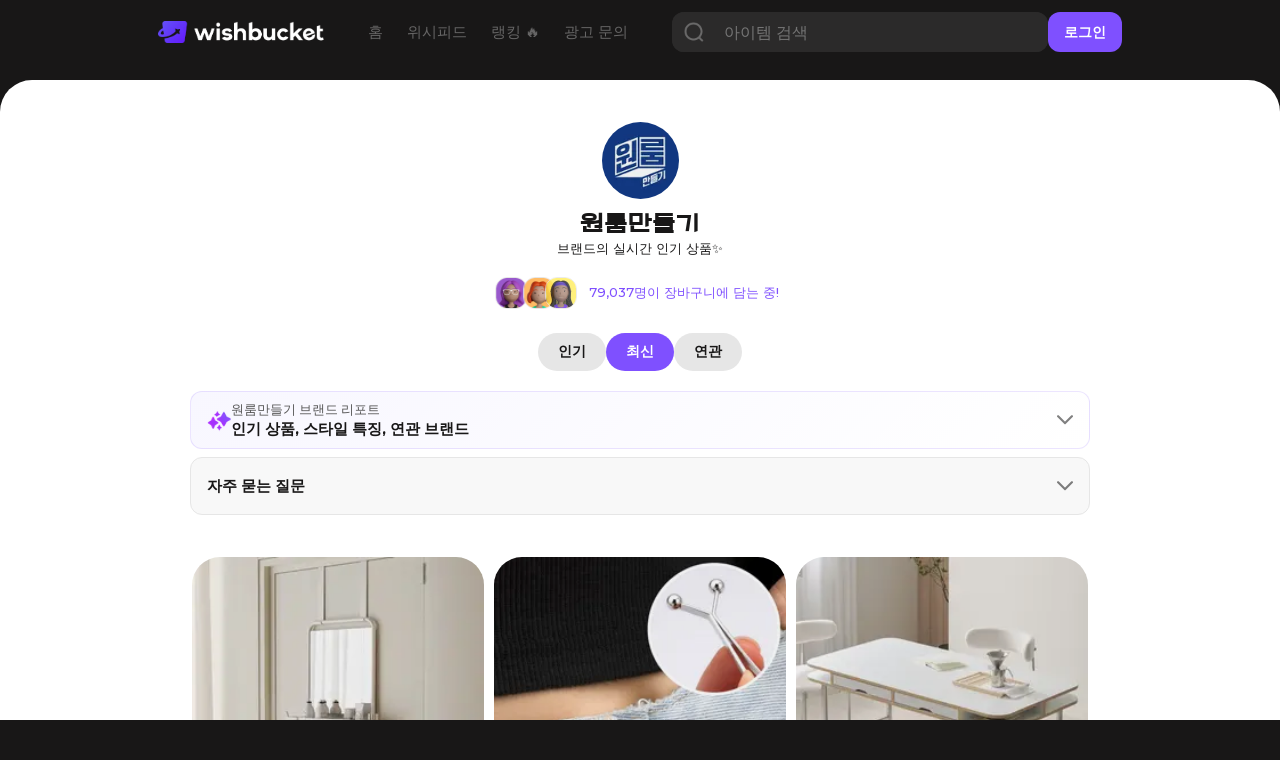

--- FILE ---
content_type: text/html; charset=utf-8
request_url: https://www.wishbucket.io/brands/13863
body_size: 29308
content:
<!DOCTYPE html><html lang="en" class="__variable_069ab3 __variable_a7fc6d __variable_646807 __variable_1b1c3c __variable_c85df0 __variable_29c15c __variable_37bcf9"><head><meta charSet="utf-8"/><meta name="viewport" content="width=device-width, initial-scale=1"/><link rel="preload" href="/_next/static/media/bf0b6634f251496a-s.p.woff2" as="font" crossorigin="" type="font/woff2"/><link rel="preload" href="/_next/static/media/d9e4ba27f6470bc0-s.p.woff2" as="font" crossorigin="" type="font/woff2"/><link rel="preload" href="/_next/static/media/ff840cfebfb63b0c-s.p.woff2" as="font" crossorigin="" type="font/woff2"/><link rel="stylesheet" href="/_next/static/css/4c753c6242d06173.css" data-precedence="next"/><link rel="stylesheet" href="/_next/static/css/e2d6e10889344c3c.css" data-precedence="next"/><link rel="stylesheet" href="/_next/static/css/7972bab295926c93.css" data-precedence="next"/><link rel="stylesheet" href="/_next/static/css/1aaa077f40cf888d.css" data-precedence="next"/><link rel="stylesheet" href="/_next/static/css/731be9d366fccba1.css" data-precedence="next"/><link rel="stylesheet" href="/_next/static/css/f3db190c8ba46872.css" data-precedence="next"/><link rel="preload" as="script" fetchPriority="low" href="/_next/static/chunks/webpack-8c1552ef4716e610.js"/><script src="/_next/static/chunks/fd9d1056-f6c2a22a88a0c85e.js" async=""></script><script src="/_next/static/chunks/7023-f0f53b3d4a8b3ba1.js" async=""></script><script src="/_next/static/chunks/main-app-55bbd77d79f9187f.js" async=""></script><script src="/_next/static/chunks/8173-c58f560276d72b84.js" async=""></script><script src="/_next/static/chunks/4880-ee98a5ad78b30841.js" async=""></script><script src="/_next/static/chunks/231-daf661f70f1d3dff.js" async=""></script><script src="/_next/static/chunks/app/(web)/(sub)/layout-02e0031857843e67.js" async=""></script><script src="/_next/static/chunks/8e1d74a4-f93c5746613db0cb.js" async=""></script><script src="/_next/static/chunks/3649-6c929663fbd2e7c1.js" async=""></script><script src="/_next/static/chunks/9368-7649f28bb19c09f7.js" async=""></script><script src="/_next/static/chunks/8045-75079be55963fb25.js" async=""></script><script src="/_next/static/chunks/5428-7502593c10f7f69a.js" async=""></script><script src="/_next/static/chunks/1851-ff753af660e2f270.js" async=""></script><script src="/_next/static/chunks/3097-0d38136c73457c5e.js" async=""></script><script src="/_next/static/chunks/7222-e0ef405593664b3b.js" async=""></script><script src="/_next/static/chunks/9724-e79491e7cc49f3c1.js" async=""></script><script src="/_next/static/chunks/6786-e00f95319a14b3f3.js" async=""></script><script src="/_next/static/chunks/app/(web)/(sub)/brands/%5Bid%5D/page-70a40e3fbcb48be7.js" async=""></script><script src="/_next/static/chunks/1691-770f9eab708f5b60.js" async=""></script><script src="/_next/static/chunks/app/layout-8e26ed225d834ab0.js" async=""></script><script src="/_next/static/chunks/app/error-7370e5f9e8a7386d.js" async=""></script><script src="/_next/static/chunks/3304-362dba3df59fad08.js" async=""></script><script src="/_next/static/chunks/3614-22217fb326ae379f.js" async=""></script><script src="/_next/static/chunks/8676-f6768a40f2a6f446.js" async=""></script><script src="/_next/static/chunks/app/(web)/layout-d120882485f35da6.js" async=""></script><script src="/_next/static/chunks/app/(web)/error-fac7b37d9acf8932.js" async=""></script><link rel="preload" href="https://pagead2.googlesyndication.com/pagead/js/adsbygoogle.js?client=ca-pub-5522722124900440" as="script"/><title>원룸만들기의 실시간 인기 위시템 - 위시버킷</title><meta name="description" content="79037 명이 담는 중! 원룸만들기의 실시간 인기 위시템, 최신 위시템을 지금 확인해보세요💫"/><meta name="naver-site-verification" content="f55714f9db3ac0cdc838eb7511026ef650b92709"/><link rel="canonical" href="https://www.wishbucket.io/brands/13863?tab=recent"/><link rel="alternate" hrefLang="en-US" href="https://us.wishbucket.io/brands/13863?tab=recent"/><link rel="alternate" hrefLang="ja-JP" href="https://jp.wishbucket.io/brands/13863?tab=recent"/><link rel="alternate" hrefLang="x-default" href="https://www.wishbucket.io/brands/13863?tab=recent"/><meta property="og:title" content="원룸만들기의 실시간 인기 위시템 - 위시버킷"/><meta property="og:description" content="79037 명이 담는 중! 원룸만들기의 실시간 인기 위시템, 최신 위시템을 지금 확인해보세요💫"/><meta property="og:image:alt" content="bucket image"/><meta property="og:image:type" content="image/png"/><meta property="og:image" content="https://www.wishbucket.io/brands/13863/opengraph-image-bxe9ca?3cc545d00ac7c9ee"/><meta property="og:image:width" content="800"/><meta property="og:image:height" content="420"/><meta name="twitter:card" content="summary_large_image"/><meta name="twitter:site" content="@i_am_wishbucket"/><meta name="twitter:title" content="원룸만들기의 실시간 인기 위시템 - 위시버킷"/><meta name="twitter:description" content="79037 명이 담는 중! 원룸만들기의 실시간 인기 위시템, 최신 위시템을 지금 확인해보세요💫"/><meta name="twitter:image:alt" content="bucket image"/><meta name="twitter:image:type" content="image/png"/><meta name="twitter:image" content="https://www.wishbucket.io/brands/13863/twitter-image-bxe9ca?4d2adc3f1fa57c02"/><meta name="twitter:image:width" content="800"/><meta name="twitter:image:height" content="420"/><link rel="icon" href="/favicon.ico" type="image/x-icon" sizes="64x64"/><link rel="icon" href="/icon.svg?faa03114115708dd" type="image/svg+xml" sizes="any"/><meta name="next-size-adjust"/><script src="/_next/static/chunks/polyfills-78c92fac7aa8fdd8.js" noModule=""></script></head><body><!--$?--><template id="B:0"></template><!--/$--><script src="/_next/static/chunks/webpack-8c1552ef4716e610.js" async=""></script><div hidden id="S:0"><nav><!--$--><div class="Navbar_navBox__dvLj2"><div class="Navbar_container__4nFYB"><div class="Navbar_left__Kl_7Y"><a href="/"><img alt="" loading="lazy" width="453" height="60" decoding="async" data-nimg="1" class="Navbar_logo__hwAbf" style="color:transparent" srcSet="/_next/image?url=%2F_next%2Fstatic%2Fmedia%2FwishbucketLogo.d1b6340c.png&amp;w=640&amp;q=75 1x, /_next/image?url=%2F_next%2Fstatic%2Fmedia%2FwishbucketLogo.d1b6340c.png&amp;w=1080&amp;q=75 2x" src="/_next/image?url=%2F_next%2Fstatic%2Fmedia%2FwishbucketLogo.d1b6340c.png&amp;w=1080&amp;q=75"/></a><ul class="NavbarMenu_container__yusR4"><li class="NavbarMenu_menuItem__jfoqp"><a target="_self" href="/"><span>홈</span></a></li><li class="NavbarMenu_menuItem__jfoqp"><a target="_self" href="/wishlists"><span>위시피드</span></a></li><li class="NavbarMenu_menuItem__jfoqp"><a target="_self" href="/explore"><span>랭킹 🔥</span></a></li><li class="NavbarMenu_menuItem__jfoqp"><a target="_blank" href="https://ad.wishbucket.io/datacenter"><span>광고 문의</span></a></li></ul></div><div class="Navbar_buttonContainer__WYnSa"><button class="SearchButton_searchButton__xCIcf" type="button" aria-haspopup="dialog" aria-expanded="false" aria-controls="radix-:R6afja:" data-state="closed"><img alt="search icon" loading="lazy" width="60" height="60" decoding="async" data-nimg="1" class="SearchButton_searchIcon__q6sev" style="color:transparent" srcSet="/_next/image?url=%2F_next%2Fstatic%2Fmedia%2Ficon_search.a0cc66e1.png&amp;w=64&amp;q=75 1x, /_next/image?url=%2F_next%2Fstatic%2Fmedia%2Ficon_search.a0cc66e1.png&amp;w=128&amp;q=75 2x" src="/_next/image?url=%2F_next%2Fstatic%2Fmedia%2Ficon_search.a0cc66e1.png&amp;w=128&amp;q=75"/></button><div class="Navbar_gap__WyX1j"></div><button class="Menu_menuButton__9L0iU" type="button" aria-haspopup="dialog" aria-expanded="false" aria-controls="radix-:Reafja:" data-state="closed"><div class="Menu_menuIcon__2E9qN"></div></button></div></div></div><!--/$--></nav><section class="layout_container__pqLUs"><div><template id="P:1"></template><div class="Footer_outerContainer__hm5yr"><div class="Footer_container__k60EO"><p class="Footer_title__dJVl4">(주)플록스</p><p class="Footer_content__q_YAq"><span class="Footer_bold__waI29">대표이사</span> 이은성 | <span class="Footer_bold__waI29">사업자등록번호</span> 204-86-58239<br/>통신판매업 제 2025-서울강남-00390호<br/>서울특별시 강남구 테헤란로6길 26, 3층<br/><span class="Footer_bold__waI29">고객 문의 </span>help@wishbucket.io<br/>* 위시버킷은 정보 중개자로서 상품 판매와는 직접적인 관련이 없으므로, 상품 및 주문 문의는 <span class="Footer_underline__3PKll">&#x27;사이트 방문&#x27;</span> 버튼을 클릭하여 해당 판매처로 남겨주시기 바랍니다.</p><div class="Footer_sns__9VPPK"><div class="Footer_icons__zRpxq"><a target="_blank" rel="nofollow" href="https://www.instagram.com/i_am_wishbucket/"><img alt="" loading="lazy" width="108" height="108" decoding="async" data-nimg="1" style="color:transparent" srcSet="/_next/image?url=%2F_next%2Fstatic%2Fmedia%2Ficon_instagram.289f295b.png&amp;w=128&amp;q=75 1x, /_next/image?url=%2F_next%2Fstatic%2Fmedia%2Ficon_instagram.289f295b.png&amp;w=256&amp;q=75 2x" src="/_next/image?url=%2F_next%2Fstatic%2Fmedia%2Ficon_instagram.289f295b.png&amp;w=256&amp;q=75"/></a><a target="_blank" rel="nofollow" href="https://twitter.com/I_am_wishbucket"><img alt="" loading="lazy" width="108" height="108" decoding="async" data-nimg="1" style="color:transparent" srcSet="/_next/image?url=%2F_next%2Fstatic%2Fmedia%2Ficon_twitter.4dafecda.png&amp;w=128&amp;q=75 1x, /_next/image?url=%2F_next%2Fstatic%2Fmedia%2Ficon_twitter.4dafecda.png&amp;w=256&amp;q=75 2x" src="/_next/image?url=%2F_next%2Fstatic%2Fmedia%2Ficon_twitter.4dafecda.png&amp;w=256&amp;q=75"/></a><a target="_blank" rel="nofollow" href="https://blog.naver.com/wishbucket_official"><img alt="" loading="lazy" width="108" height="108" decoding="async" data-nimg="1" style="color:transparent" srcSet="/_next/image?url=%2F_next%2Fstatic%2Fmedia%2Ficon_naver.ca4e2a8a.png&amp;w=128&amp;q=75 1x, /_next/image?url=%2F_next%2Fstatic%2Fmedia%2Ficon_naver.ca4e2a8a.png&amp;w=256&amp;q=75 2x" src="/_next/image?url=%2F_next%2Fstatic%2Fmedia%2Ficon_naver.ca4e2a8a.png&amp;w=256&amp;q=75"/></a></div></div><div class="Footer_download__77mTh"><a target="_blank" href="https://apps.apple.com/kr/app/%EC%9C%84%EC%8B%9C%EB%B2%84%ED%82%B7-%EC%9C%84%EC%8B%9C%ED%85%9C-%EC%A0%80%EC%9E%A5-%EA%B0%80%EA%B2%A9%EB%B9%84%EA%B5%90/id1585297694"><button class="Footer_button__szg4y"><img alt="" loading="lazy" width="85" height="84" decoding="async" data-nimg="1" class="Footer_icon__Y8u_g" style="color:transparent" srcSet="/_next/image?url=%2F_next%2Fstatic%2Fmedia%2Ficon_appstore.da604f8b.png&amp;w=96&amp;q=75 1x, /_next/image?url=%2F_next%2Fstatic%2Fmedia%2Ficon_appstore.da604f8b.png&amp;w=256&amp;q=75 2x" src="/_next/image?url=%2F_next%2Fstatic%2Fmedia%2Ficon_appstore.da604f8b.png&amp;w=256&amp;q=75"/><p class="Footer_text__j3EMB">App Store</p></button></a><a target="_blank" href="https://play.google.com/store/apps/details?id=io.phloxcorp.pickin"><button class="Footer_button__szg4y"><img alt="" loading="lazy" width="84" height="84" decoding="async" data-nimg="1" class="Footer_icon__Y8u_g" style="color:transparent" srcSet="/_next/image?url=%2F_next%2Fstatic%2Fmedia%2Ficon_playstore.b8ab8be5.png&amp;w=96&amp;q=75 1x, /_next/image?url=%2F_next%2Fstatic%2Fmedia%2Ficon_playstore.b8ab8be5.png&amp;w=256&amp;q=75 2x" src="/_next/image?url=%2F_next%2Fstatic%2Fmedia%2Ficon_playstore.b8ab8be5.png&amp;w=256&amp;q=75"/><p class="Footer_text__j3EMB">Google Play</p></button></a><a target="_blank" href="https://chromewebstore.google.com/detail/%EC%9C%84%EC%8B%9C%EB%B2%84%ED%82%B7-wishbucket/glckfgggilcgnagngdlplfadipgkioeb?hl=ko&amp;pli=1"><button class="Footer_button__szg4y" style="padding:0"><img alt="" loading="lazy" width="152" height="48" decoding="async" data-nimg="1" style="color:transparent" srcSet="/_next/image?url=%2F_next%2Fstatic%2Fmedia%2Fdownload_extension_footer.2c1104c9.png&amp;w=256&amp;q=75 1x, /_next/image?url=%2F_next%2Fstatic%2Fmedia%2Fdownload_extension_footer.2c1104c9.png&amp;w=384&amp;q=75 2x" src="/_next/image?url=%2F_next%2Fstatic%2Fmedia%2Fdownload_extension_footer.2c1104c9.png&amp;w=384&amp;q=75"/></button></a></div></div></div></div><!--$!--><template data-dgst="BAILOUT_TO_CLIENT_SIDE_RENDERING"></template><!--/$--><!--$!--><template data-dgst="BAILOUT_TO_CLIENT_SIDE_RENDERING"></template><!--/$--><!--$--><!--/$--></section></div><script>(self.__next_f=self.__next_f||[]).push([0]);self.__next_f.push([2,null])</script><script>self.__next_f.push([1,"1:HL[\"/_next/static/media/1755441e3a2fa970-s.p.woff2\",\"font\",{\"crossOrigin\":\"\",\"type\":\"font/woff2\"}]\n2:HL[\"/_next/static/media/636a5ac981f94f8b-s.p.woff2\",\"font\",{\"crossOrigin\":\"\",\"type\":\"font/woff2\"}]\n3:HL[\"/_next/static/media/6f6ace8e4a4996ee-s.p.woff2\",\"font\",{\"crossOrigin\":\"\",\"type\":\"font/woff2\"}]\n4:HL[\"/_next/static/media/84fbb979322f624b-s.p.otf\",\"font\",{\"crossOrigin\":\"\",\"type\":\"font/otf\"}]\n5:HL[\"/_next/static/media/904be59b21bd51cb-s.p.woff2\",\"font\",{\"crossOrigin\":\"\",\"type\":\"font/woff2\"}]\n6:HL[\"/_next/static/media/bf0b6634f251496a-s.p.woff2\",\"font\",{\"crossOrigin\":\"\",\"type\":\"font/woff2\"}]\n7:HL[\"/_next/static/media/d9e4ba27f6470bc0-s.p.woff2\",\"font\",{\"crossOrigin\":\"\",\"type\":\"font/woff2\"}]\n8:HL[\"/_next/static/media/ff840cfebfb63b0c-s.p.woff2\",\"font\",{\"crossOrigin\":\"\",\"type\":\"font/woff2\"}]\n9:HL[\"/_next/static/css/4c753c6242d06173.css\",\"style\"]\na:HL[\"/_next/static/css/e2d6e10889344c3c.css\",\"style\"]\nb:HL[\"/_next/static/css/7972bab295926c93.css\",\"style\"]\nc:HL[\"/_next/static/css/1aaa077f40cf888d.css\",\"style\"]\nd:HL[\"/_next/static/css/731be9d366fccba1.css\",\"style\"]\ne:HL[\"/_next/static/css/f3db190c8ba46872.css\",\"style\"]\n"])</script><script>self.__next_f.push([1,"f:I[95751,[],\"\"]\n12:I[39275,[],\"\"]\n14:I[61343,[],\"\"]\n15:I[231,[\"8173\",\"static/chunks/8173-c58f560276d72b84.js\",\"4880\",\"static/chunks/4880-ee98a5ad78b30841.js\",\"231\",\"static/chunks/231-daf661f70f1d3dff.js\",\"3783\",\"static/chunks/app/(web)/(sub)/layout-02e0031857843e67.js\"],\"\"]\n16:I[38173,[\"7699\",\"static/chunks/8e1d74a4-f93c5746613db0cb.js\",\"8173\",\"static/chunks/8173-c58f560276d72b84.js\",\"4880\",\"static/chunks/4880-ee98a5ad78b30841.js\",\"231\",\"static/chunks/231-daf661f70f1d3dff.js\",\"3649\",\"static/chunks/3649-6c929663fbd2e7c1.js\",\"9368\",\"static/chunks/9368-7649f28bb19c09f7.js\",\"8045\",\"static/chunks/8045-75079be55963fb25.js\",\"5428\",\"static/chunks/5428-7502593c10f7f69a.js\",\"1851\",\"static/chunks/1851-ff753af660e2f270.js\",\"3097\",\"static/chunks/3097-0d38136c73457c5e.js\",\"7222\",\"static/chunks/7222-e0ef405593664b3b.js\",\"9724\",\"static/chunks/9724-e79491e7cc49f3c1.js\",\"6786\",\"static/chunks/6786-e00f95319a14b3f3.js\",\"4218\",\"static/chunks/app/(web)/(sub)/brands/%5Bid%5D/page-70a40e3fbcb48be7.js\"],\"Image\"]\n17:I[94903,[\"8173\",\"static/chunks/8173-c58f560276d72b84.js\",\"4880\",\"static/chunks/4880-ee98a5ad78b30841.js\",\"231\",\"static/chunks/231-daf661f70f1d3dff.js\",\"3783\",\"static/chunks/app/(web)/(sub)/layout-02e0031857843e67.js\"],\"default\"]\n19:I[8018,[\"4880\",\"static/chunks/4880-ee98a5ad78b30841.js\",\"3649\",\"static/chunks/3649-6c929663fbd2e7c1.js\",\"9368\",\"static/chunks/9368-7649f28bb19c09f7.js\",\"1691\",\"static/chunks/1691-770f9eab708f5b60.js\",\"3185\",\"static/chunks/app/layout-8e26ed225d834ab0.js\"],\"ApolloWrapper\"]\n1a:I[53598,[\"4880\",\"static/chunks/4880-ee98a5ad78b30841.js\",\"3649\",\"static/chunks/3649-6c929663fbd2e7c1.js\",\"9368\",\"static/chunks/9368-7649f28bb19c09f7.js\",\"1691\",\"static/chunks/1691-770f9eab708f5b60.js\",\"3185\",\"static/chunks/app/layout-8e26ed225d834ab0.js\"],\"AuthProvider\"]\n1b:I[30475,[\"4880\",\"static/chunks/4880-ee98a5ad78b30841.js\",\"3649\",\"static/chunks/3649-6c929663fbd2e7c1.js\",\"9368\",\"static/chunks/9368-7649f28bb19c09f7.js\",\"1691\",\"static/chunks/1691-770f9eab708f5b60.js\",\"3185\",\"static/chunks/app/layout-8e26ed225d834ab0.js\"],\"To"])</script><script>self.__next_f.push([1,"astProvider\"]\n1c:I[87509,[\"4880\",\"static/chunks/4880-ee98a5ad78b30841.js\",\"3649\",\"static/chunks/3649-6c929663fbd2e7c1.js\",\"9368\",\"static/chunks/9368-7649f28bb19c09f7.js\",\"1691\",\"static/chunks/1691-770f9eab708f5b60.js\",\"3185\",\"static/chunks/app/layout-8e26ed225d834ab0.js\"],\"BucketsProvider\"]\n1d:I[44347,[\"4880\",\"static/chunks/4880-ee98a5ad78b30841.js\",\"3649\",\"static/chunks/3649-6c929663fbd2e7c1.js\",\"9368\",\"static/chunks/9368-7649f28bb19c09f7.js\",\"1691\",\"static/chunks/1691-770f9eab708f5b60.js\",\"3185\",\"static/chunks/app/layout-8e26ed225d834ab0.js\"],\"default\"]\n1e:I[77363,[\"8173\",\"static/chunks/8173-c58f560276d72b84.js\",\"6424\",\"static/chunks/app/error-7370e5f9e8a7386d.js\"],\"default\"]\n20:I[76130,[],\"\"]\n13:[\"id\",\"13863\",\"d\"]\n21:[]\n"])</script><script>self.__next_f.push([1,"0:[[[\"$\",\"link\",\"0\",{\"rel\":\"stylesheet\",\"href\":\"/_next/static/css/4c753c6242d06173.css\",\"precedence\":\"next\",\"crossOrigin\":\"$undefined\"}]],[\"$\",\"$Lf\",null,{\"buildId\":\"QPhr6DHcfXDSwfqBEY7vA\",\"assetPrefix\":\"\",\"initialCanonicalUrl\":\"/brands/13863\",\"initialTree\":[\"\",{\"children\":[\"(web)\",{\"children\":[\"(sub)\",{\"children\":[\"brands\",{\"children\":[[\"id\",\"13863\",\"d\"],{\"children\":[\"__PAGE__\",{}]}]}]}]}]},\"$undefined\",\"$undefined\",true],\"initialSeedData\":[\"\",{\"children\":[\"(web)\",{\"children\":[\"(sub)\",{\"children\":[\"brands\",{\"children\":[[\"id\",\"13863\",\"d\"],{\"children\":[\"__PAGE__\",{},[[\"$L10\",\"$L11\"],null],null]},[\"$\",\"$L12\",null,{\"parallelRouterKey\":\"children\",\"segmentPath\":[\"children\",\"(web)\",\"children\",\"(sub)\",\"children\",\"brands\",\"children\",\"$13\",\"children\"],\"error\":\"$undefined\",\"errorStyles\":\"$undefined\",\"errorScripts\":\"$undefined\",\"template\":[\"$\",\"$L14\",null,{}],\"templateStyles\":\"$undefined\",\"templateScripts\":\"$undefined\",\"notFound\":\"$undefined\",\"notFoundStyles\":\"$undefined\",\"styles\":[[\"$\",\"link\",\"0\",{\"rel\":\"stylesheet\",\"href\":\"/_next/static/css/1aaa077f40cf888d.css\",\"precedence\":\"next\",\"crossOrigin\":\"$undefined\"}],[\"$\",\"link\",\"1\",{\"rel\":\"stylesheet\",\"href\":\"/_next/static/css/731be9d366fccba1.css\",\"precedence\":\"next\",\"crossOrigin\":\"$undefined\"}],[\"$\",\"link\",\"2\",{\"rel\":\"stylesheet\",\"href\":\"/_next/static/css/f3db190c8ba46872.css\",\"precedence\":\"next\",\"crossOrigin\":\"$undefined\"}]]}],null]},[\"$\",\"$L12\",null,{\"parallelRouterKey\":\"children\",\"segmentPath\":[\"children\",\"(web)\",\"children\",\"(sub)\",\"children\",\"brands\",\"children\"],\"error\":\"$undefined\",\"errorStyles\":\"$undefined\",\"errorScripts\":\"$undefined\",\"template\":[\"$\",\"$L14\",null,{}],\"templateStyles\":\"$undefined\",\"templateScripts\":\"$undefined\",\"notFound\":\"$undefined\",\"notFoundStyles\":\"$undefined\",\"styles\":null}],null]},[[\"$\",\"div\",null,{\"children\":[[\"$\",\"$L12\",null,{\"parallelRouterKey\":\"children\",\"segmentPath\":[\"children\",\"(web)\",\"children\",\"(sub)\",\"children\"],\"error\":\"$undefined\",\"errorStyles\":\"$undefined\",\"errorScripts\":\"$undefined\",\"template\":[\"$\",\"$L14\",null,{}],\"templateStyles\":\"$undefined\",\"templateScripts\":\"$undefined\",\"notFound\":\"$undefined\",\"notFoundStyles\":\"$undefined\",\"styles\":null}],[\"$\",\"div\",null,{\"className\":\"Footer_outerContainer__hm5yr\",\"children\":[\"$\",\"div\",null,{\"className\":\"Footer_container__k60EO\",\"children\":[[\"$\",\"p\",null,{\"className\":\"Footer_title__dJVl4\",\"children\":\"(주)플록스\"}],[\"$\",\"p\",null,{\"className\":\"Footer_content__q_YAq\",\"children\":[[\"$\",\"span\",null,{\"className\":\"Footer_bold__waI29\",\"children\":\"대표이사\"}],\" 이은성 | \",[\"$\",\"span\",null,{\"className\":\"Footer_bold__waI29\",\"children\":\"사업자등록번호\"}],\" 204-86-58239\",[\"$\",\"br\",null,{}],\"통신판매업 제 2025-서울강남-00390호\",[\"$\",\"br\",null,{}],\"서울특별시 강남구 테헤란로6길 26, 3층\",[\"$\",\"br\",null,{}],[\"$\",\"span\",null,{\"className\":\"Footer_bold__waI29\",\"children\":\"고객 문의 \"}],\"help@wishbucket.io\",[\"$\",\"br\",null,{}],\"* 위시버킷은 정보 중개자로서 상품 판매와는 직접적인 관련이 없으므로, 상품 및 주문 문의는 \",[\"$\",\"span\",null,{\"className\":\"Footer_underline__3PKll\",\"children\":\"'사이트 방문'\"}],\" 버튼을 클릭하여 해당 판매처로 남겨주시기 바랍니다.\"]}],[\"$\",\"div\",null,{\"className\":\"Footer_sns__9VPPK\",\"children\":[\"$\",\"div\",null,{\"className\":\"Footer_icons__zRpxq\",\"children\":[[\"$\",\"$L15\",\"https://www.instagram.com/i_am_wishbucket/\",{\"href\":\"https://www.instagram.com/i_am_wishbucket/\",\"target\":\"_blank\",\"rel\":\"nofollow\",\"children\":[\"$\",\"$L16\",null,{\"src\":{\"src\":\"/_next/static/media/icon_instagram.289f295b.png\",\"height\":108,\"width\":108,\"blurDataURL\":\"[data-uri]\",\"blurWidth\":8,\"blurHeight\":8},\"alt\":\"\"}]}],[\"$\",\"$L15\",\"https://twitter.com/I_am_wishbucket\",{\"href\":\"https://twitter.com/I_am_wishbucket\",\"target\":\"_blank\",\"rel\":\"nofollow\",\"children\":[\"$\",\"$L16\",null,{\"src\":{\"src\":\"/_next/static/media/icon_twitter.4dafecda.png\",\"height\":108,\"width\":108,\"blurDataURL\":\"[data-uri]\",\"blurWidth\":8,\"blurHeight\":8},\"alt\":\"\"}]}],[\"$\",\"$L15\",\"https://blog.naver.com/wishbucket_official\",{\"href\":\"https://blog.naver.com/wishbucket_official\",\"target\":\"_blank\",\"rel\":\"nofollow\",\"children\":[\"$\",\"$L16\",null,{\"src\":{\"src\":\"/_next/static/media/icon_naver.ca4e2a8a.png\",\"height\":108,\"width\":108,\"blurDataURL\":\"[data-uri]\",\"blurWidth\":8,\"blurHeight\":8},\"alt\":\"\"}]}]]}]}],[\"$\",\"div\",null,{\"className\":\"Footer_download__77mTh\",\"children\":[[\"$\",\"$L15\",null,{\"href\":\"https://apps.apple.com/kr/app/%EC%9C%84%EC%8B%9C%EB%B2%84%ED%82%B7-%EC%9C%84%EC%8B%9C%ED%85%9C-%EC%A0%80%EC%9E%A5-%EA%B0%80%EA%B2%A9%EB%B9%84%EA%B5%90/id1585297694\",\"target\":\"_blank\",\"children\":[\"$\",\"button\",null,{\"className\":\"Footer_button__szg4y\",\"children\":[[\"$\",\"$L16\",null,{\"src\":{\"src\":\"/_next/static/media/icon_appstore.da604f8b.png\",\"height\":84,\"width\":85,\"blurDataURL\":\"[data-uri]\",\"blurWidth\":8,\"blurHeight\":8},\"alt\":\"\",\"className\":\"Footer_icon__Y8u_g\"}],[\"$\",\"p\",null,{\"className\":\"Footer_text__j3EMB\",\"children\":\"App Store\"}]]}]}],[\"$\",\"$L15\",null,{\"href\":\"https://play.google.com/store/apps/details?id=io.phloxcorp.pickin\",\"target\":\"_blank\",\"children\":[\"$\",\"button\",null,{\"className\":\"Footer_button__szg4y\",\"children\":[[\"$\",\"$L16\",null,{\"src\":{\"src\":\"/_next/static/media/icon_playstore.b8ab8be5.png\",\"height\":84,\"width\":84,\"blurDataURL\":\"[data-uri]\",\"blurWidth\":8,\"blurHeight\":8},\"alt\":\"\",\"className\":\"Footer_icon__Y8u_g\"}],[\"$\",\"p\",null,{\"className\":\"Footer_text__j3EMB\",\"children\":\"Google Play\"}]]}]}],[\"$\",\"$L17\",null,{}]]}]]}]}]]}],null],null]},[\"$L18\",null],null]},[[\"$\",\"html\",null,{\"lang\":\"en\",\"className\":\"__variable_069ab3 __variable_a7fc6d __variable_646807 __variable_1b1c3c __variable_c85df0 __variable_29c15c __variable_37bcf9\",\"children\":[\"$\",\"body\",null,{\"children\":[\"$\",\"$L19\",null,{\"children\":[\"$\",\"$L1a\",null,{\"children\":[\"$\",\"$L1b\",null,{\"children\":[\"$\",\"$L1c\",null,{\"children\":[\"$\",\"$L1d\",null,{\"children\":[\"$\",\"$L12\",null,{\"parallelRouterKey\":\"children\",\"segmentPath\":[\"children\"],\"error\":\"$1e\",\"errorStyles\":[[\"$\",\"link\",\"0\",{\"rel\":\"stylesheet\",\"href\":\"/_next/static/css/c0cf2f4b8dfb52dd.css\",\"precedence\":\"next\",\"crossOrigin\":\"$undefined\"}]],\"errorScripts\":[],\"template\":[\"$\",\"$L14\",null,{}],\"templateStyles\":\"$undefined\",\"templateScripts\":\"$undefined\",\"notFound\":[\"$\",\"div\",null,{\"className\":\"not-found_container__htTJT\",\"style\":{},\"children\":[[\"$\",\"$L16\",null,{\"src\":{\"src\":\"/_next/static/media/404.22e47582.png\",\"height\":300,\"width\":300,\"blurDataURL\":\"[data-uri]\",\"blurWidth\":8,\"blurHeight\":8},\"className\":\"not-found_icon__GUGtu\",\"width\":80,\"height\":80,\"alt\":\"\"}],[\"$\",\"div\",null,{\"style\":{\"height\":\"3rem\"}}],[\"$\",\"p\",null,{\"className\":\"not-found_title__Lco6K\",\"children\":\"찾으시는 페이지가 존재하지 않아요\"}],[\"$\",\"div\",null,{\"style\":{\"height\":\"1rem\"}}],[\"$\",\"p\",null,{\"className\":\"not-found_message__2jiOp not-found_pc__0TZx_\",\"children\":\"입력하신 주소가 정확한지 다시 한번 확인해주세요\"}],[\"$\",\"p\",null,{\"className\":\"not-found_message__2jiOp not-found_mobile__7avCG\",\"children\":\"입력하신 주소가 정확한지\"}],[\"$\",\"p\",null,{\"className\":\"not-found_message__2jiOp not-found_mobile__7avCG\",\"children\":\"다시 한번 확인해주세요\"}],[\"$\",\"div\",null,{\"style\":{\"height\":\"3rem\"}}],[\"$\",\"$L15\",null,{\"href\":\"https://www.wishbucket.io\",\"children\":[\"$\",\"div\",null,{\"className\":\"not-found_button__BnhNc\",\"children\":\"위시버킷 홈으로\"}]}]]}],\"notFoundStyles\":[[\"$\",\"link\",\"0\",{\"rel\":\"stylesheet\",\"href\":\"/_next/static/css/c0cf2f4b8dfb52dd.css\",\"precedence\":\"next\",\"crossOrigin\":\"$undefined\"}]],\"styles\":[[\"$\",\"link\",\"0\",{\"rel\":\"stylesheet\",\"href\":\"/_next/static/css/e2d6e10889344c3c.css\",\"precedence\":\"next\",\"crossOrigin\":\"$undefined\"}]]}]}]}]}]}]}]}]}],null],null],\"couldBeIntercepted\":false,\"initialHead\":[null,\"$L1f\"],\"globalErrorComponent\":\"$20\",\"missingSlots\":\"$W21\"}]]\n"])</script><script>self.__next_f.push([1,"22:I[84080,[\"8173\",\"static/chunks/8173-c58f560276d72b84.js\",\"4880\",\"static/chunks/4880-ee98a5ad78b30841.js\",\"231\",\"static/chunks/231-daf661f70f1d3dff.js\",\"3649\",\"static/chunks/3649-6c929663fbd2e7c1.js\",\"9368\",\"static/chunks/9368-7649f28bb19c09f7.js\",\"8045\",\"static/chunks/8045-75079be55963fb25.js\",\"5428\",\"static/chunks/5428-7502593c10f7f69a.js\",\"1851\",\"static/chunks/1851-ff753af660e2f270.js\",\"3304\",\"static/chunks/3304-362dba3df59fad08.js\",\"3614\",\"static/chunks/3614-22217fb326ae379f.js\",\"8676\",\"static/chunks/8676-f6768a40f2a6f446.js\",\"3523\",\"static/chunks/app/(web)/layout-d120882485f35da6.js\"],\"\"]\n23:\"$Sreact.suspense\"\n24:I[75890,[\"8173\",\"static/chunks/8173-c58f560276d72b84.js\",\"4880\",\"static/chunks/4880-ee98a5ad78b30841.js\",\"231\",\"static/chunks/231-daf661f70f1d3dff.js\",\"3649\",\"static/chunks/3649-6c929663fbd2e7c1.js\",\"9368\",\"static/chunks/9368-7649f28bb19c09f7.js\",\"8045\",\"static/chunks/8045-75079be55963fb25.js\",\"5428\",\"static/chunks/5428-7502593c10f7f69a.js\",\"1851\",\"static/chunks/1851-ff753af660e2f270.js\",\"3304\",\"static/chunks/3304-362dba3df59fad08.js\",\"3614\",\"static/chunks/3614-22217fb326ae379f.js\",\"8676\",\"static/chunks/8676-f6768a40f2a6f446.js\",\"3523\",\"static/chunks/app/(web)/layout-d120882485f35da6.js\"],\"default\"]\n25:I[40451,[\"8173\",\"static/chunks/8173-c58f560276d72b84.js\",\"8519\",\"static/chunks/app/(web)/error-fac7b37d9acf8932.js\"],\"default\"]\n27:I[53696,[\"8173\",\"static/chunks/8173-c58f560276d72b84.js\",\"4880\",\"static/chunks/4880-ee98a5ad78b30841.js\",\"231\",\"static/chunks/231-daf661f70f1d3dff.js\",\"3649\",\"static/chunks/3649-6c929663fbd2e7c1.js\",\"9368\",\"static/chunks/9368-7649f28bb19c09f7.js\",\"8045\",\"static/chunks/8045-75079be55963fb25.js\",\"5428\",\"static/chunks/5428-7502593c10f7f69a.js\",\"1851\",\"static/chunks/1851-ff753af660e2f270.js\",\"3304\",\"static/chunks/3304-362dba3df59fad08.js\",\"3614\",\"static/chunks/3614-22217fb326ae379f.js\",\"8676\",\"static/chunks/8676-f6768a40f2a6f446.js\",\"3523\",\"static/chunks/app/(web)/layout-d120882485f35da6.js\"],\"default\"]\n28:I[10912,[\"8173\",\"static/chunks/8173-c58f560276d72b84.js\",\"4880\",\"stat"])</script><script>self.__next_f.push([1,"ic/chunks/4880-ee98a5ad78b30841.js\",\"231\",\"static/chunks/231-daf661f70f1d3dff.js\",\"3649\",\"static/chunks/3649-6c929663fbd2e7c1.js\",\"9368\",\"static/chunks/9368-7649f28bb19c09f7.js\",\"8045\",\"static/chunks/8045-75079be55963fb25.js\",\"5428\",\"static/chunks/5428-7502593c10f7f69a.js\",\"1851\",\"static/chunks/1851-ff753af660e2f270.js\",\"3304\",\"static/chunks/3304-362dba3df59fad08.js\",\"3614\",\"static/chunks/3614-22217fb326ae379f.js\",\"8676\",\"static/chunks/8676-f6768a40f2a6f446.js\",\"3523\",\"static/chunks/app/(web)/layout-d120882485f35da6.js\"],\"BailoutToCSR\"]\n2b:I[82093,[\"8173\",\"static/chunks/8173-c58f560276d72b84.js\",\"4880\",\"static/chunks/4880-ee98a5ad78b30841.js\",\"231\",\"static/chunks/231-daf661f70f1d3dff.js\",\"3649\",\"static/chunks/3649-6c929663fbd2e7c1.js\",\"9368\",\"static/chunks/9368-7649f28bb19c09f7.js\",\"8045\",\"static/chunks/8045-75079be55963fb25.js\",\"5428\",\"static/chunks/5428-7502593c10f7f69a.js\",\"1851\",\"static/chunks/1851-ff753af660e2f270.js\",\"3304\",\"static/chunks/3304-362dba3df59fad08.js\",\"3614\",\"static/chunks/3614-22217fb326ae379f.js\",\"8676\",\"static/chunks/8676-f6768a40f2a6f446.js\",\"3523\",\"static/chunks/app/(web)/layout-d120882485f35da6.js\"],\"FacebookPixelEvents\"]\n2c:I[56935,[\"8173\",\"static/chunks/8173-c58f560276d72b84.js\",\"4880\",\"static/chunks/4880-ee98a5ad78b30841.js\",\"231\",\"static/chunks/231-daf661f70f1d3dff.js\",\"3649\",\"static/chunks/3649-6c929663fbd2e7c1.js\",\"9368\",\"static/chunks/9368-7649f28bb19c09f7.js\",\"8045\",\"static/chunks/8045-75079be55963fb25.js\",\"5428\",\"static/chunks/5428-7502593c10f7f69a.js\",\"1851\",\"static/chunks/1851-ff753af660e2f270.js\",\"3304\",\"static/chunks/3304-362dba3df59fad08.js\",\"3614\",\"static/chunks/3614-22217fb326ae379f.js\",\"8676\",\"static/chunks/8676-f6768a40f2a6f446.js\",\"3523\",\"static/chunks/app/(web)/layout-d120882485f35da6.js\"],\"Root\"]\n2d:I[84850,[\"8173\",\"static/chunks/8173-c58f560276d72b84.js\",\"4880\",\"static/chunks/4880-ee98a5ad78b30841.js\",\"231\",\"static/chunks/231-daf661f70f1d3dff.js\",\"3649\",\"static/chunks/3649-6c929663fbd2e7c1.js\",\"9368\",\"static/chunks/9368-7649f28bb19c09f7.js\",\"8045\",\"static/chunks/8045"])</script><script>self.__next_f.push([1,"-75079be55963fb25.js\",\"5428\",\"static/chunks/5428-7502593c10f7f69a.js\",\"1851\",\"static/chunks/1851-ff753af660e2f270.js\",\"3304\",\"static/chunks/3304-362dba3df59fad08.js\",\"3614\",\"static/chunks/3614-22217fb326ae379f.js\",\"8676\",\"static/chunks/8676-f6768a40f2a6f446.js\",\"3523\",\"static/chunks/app/(web)/layout-d120882485f35da6.js\"],\"default\"]\n26:{\"src\":\"/_next/static/media/404.22e47582.png\",\"height\":300,\"width\":300,\"blurDataURL\":\"[data-uri]\",\"blurWidth\":8,\"blurHeight\":8}\n"])</script><script>self.__next_f.push([1,"18:[[\"$\",\"$L22\",null,{\"async\":true,\"src\":\"https://pagead2.googlesyndication.com/pagead/js/adsbygoogle.js?client=ca-pub-5522722124900440\",\"crossOrigin\":\"anonymous\"}],[\"$\",\"nav\",null,{\"children\":[\"$\",\"$23\",null,{\"fallback\":null,\"children\":[\"$\",\"$L24\",null,{}]}]}],[\"$\",\"section\",null,{\"className\":\"layout_container__pqLUs\",\"children\":[[\"$\",\"$L12\",null,{\"parallelRouterKey\":\"children\",\"segmentPath\":[\"children\",\"(web)\",\"children\"],\"error\":\"$25\",\"errorStyles\":[[\"$\",\"link\",\"0\",{\"rel\":\"stylesheet\",\"href\":\"/_next/static/css/c0cf2f4b8dfb52dd.css\",\"precedence\":\"next\",\"crossOrigin\":\"$undefined\"}]],\"errorScripts\":[],\"template\":[\"$\",\"$L14\",null,{}],\"templateStyles\":\"$undefined\",\"templateScripts\":\"$undefined\",\"notFound\":[\"$\",\"div\",null,{\"className\":\"not-found_container__htTJT\",\"style\":{},\"children\":[[\"$\",\"$L16\",null,{\"src\":\"$26\",\"className\":\"not-found_icon__GUGtu\",\"width\":80,\"height\":80,\"alt\":\"\"}],[\"$\",\"div\",null,{\"style\":{\"height\":\"3rem\"}}],[\"$\",\"p\",null,{\"className\":\"not-found_title__Lco6K\",\"children\":\"찾으시는 페이지가 존재하지 않아요\"}],[\"$\",\"div\",null,{\"style\":{\"height\":\"1rem\"}}],[\"$\",\"p\",null,{\"className\":\"not-found_message__2jiOp not-found_pc__0TZx_\",\"children\":\"입력하신 주소가 정확한지 다시 한번 확인해주세요\"}],[\"$\",\"p\",null,{\"className\":\"not-found_message__2jiOp not-found_mobile__7avCG\",\"children\":\"입력하신 주소가 정확한지\"}],[\"$\",\"p\",null,{\"className\":\"not-found_message__2jiOp not-found_mobile__7avCG\",\"children\":\"다시 한번 확인해주세요\"}],[\"$\",\"div\",null,{\"style\":{\"height\":\"3rem\"}}],[\"$\",\"$L15\",null,{\"href\":\"https://www.wishbucket.io\",\"children\":[\"$\",\"div\",null,{\"className\":\"not-found_button__BnhNc\",\"children\":\"위시버킷 홈으로\"}]}]]}],\"notFoundStyles\":[[\"$\",\"link\",\"0\",{\"rel\":\"stylesheet\",\"href\":\"/_next/static/css/c0cf2f4b8dfb52dd.css\",\"precedence\":\"next\",\"crossOrigin\":\"$undefined\"}]],\"styles\":[[\"$\",\"link\",\"0\",{\"rel\":\"stylesheet\",\"href\":\"/_next/static/css/7972bab295926c93.css\",\"precedence\":\"next\",\"crossOrigin\":\"$undefined\"}]]}],[\"$\",\"$L27\",null,{}],[\"$\",\"$23\",null,{\"fallback\":null,\"children\":[\"$\",\"$L28\",null,{\"reason\":\"next/dynamic\",\"children\":\"$L29\"}]}],[\"$\",\"$23\",null,{\"fallback\":null,\"children\":[\"$\",\"$L28\",null,{\"reason\":\"next/dynamic\",\"children\":\"$L2a\"}]}],[\"$\",\"$23\",null,{\"fallback\":null,\"children\":[\"$\",\"$L2b\",null,{}]}]]}],[\"$\",\"$L2c\",null,{\"children\":[\"$\",\"$L2d\",null,{}]}]]\n"])</script><script>self.__next_f.push([1,"2e:I[79042,[\"8173\",\"static/chunks/8173-c58f560276d72b84.js\",\"4880\",\"static/chunks/4880-ee98a5ad78b30841.js\",\"231\",\"static/chunks/231-daf661f70f1d3dff.js\",\"3649\",\"static/chunks/3649-6c929663fbd2e7c1.js\",\"9368\",\"static/chunks/9368-7649f28bb19c09f7.js\",\"8045\",\"static/chunks/8045-75079be55963fb25.js\",\"5428\",\"static/chunks/5428-7502593c10f7f69a.js\",\"1851\",\"static/chunks/1851-ff753af660e2f270.js\",\"3304\",\"static/chunks/3304-362dba3df59fad08.js\",\"3614\",\"static/chunks/3614-22217fb326ae379f.js\",\"8676\",\"static/chunks/8676-f6768a40f2a6f446.js\",\"3523\",\"static/chunks/app/(web)/layout-d120882485f35da6.js\"],\"default\"]\n2f:I[27570,[\"8173\",\"static/chunks/8173-c58f560276d72b84.js\",\"4880\",\"static/chunks/4880-ee98a5ad78b30841.js\",\"231\",\"static/chunks/231-daf661f70f1d3dff.js\",\"3649\",\"static/chunks/3649-6c929663fbd2e7c1.js\",\"9368\",\"static/chunks/9368-7649f28bb19c09f7.js\",\"8045\",\"static/chunks/8045-75079be55963fb25.js\",\"5428\",\"static/chunks/5428-7502593c10f7f69a.js\",\"1851\",\"static/chunks/1851-ff753af660e2f270.js\",\"3304\",\"static/chunks/3304-362dba3df59fad08.js\",\"3614\",\"static/chunks/3614-22217fb326ae379f.js\",\"8676\",\"static/chunks/8676-f6768a40f2a6f446.js\",\"3523\",\"static/chunks/app/(web)/layout-d120882485f35da6.js\"],\"default\"]\n29:[\"$\",\"$L2e\",null,{}]\n2a:[\"$\",\"$L2f\",null,{}]\n"])</script><script>self.__next_f.push([1,"1f:[[\"$\",\"meta\",\"0\",{\"name\":\"viewport\",\"content\":\"width=device-width, initial-scale=1\"}],[\"$\",\"meta\",\"1\",{\"charSet\":\"utf-8\"}],[\"$\",\"title\",\"2\",{\"children\":\"원룸만들기의 실시간 인기 위시템 - 위시버킷\"}],[\"$\",\"meta\",\"3\",{\"name\":\"description\",\"content\":\"79037 명이 담는 중! 원룸만들기의 실시간 인기 위시템, 최신 위시템을 지금 확인해보세요💫\"}],[\"$\",\"meta\",\"4\",{\"name\":\"naver-site-verification\",\"content\":\"f55714f9db3ac0cdc838eb7511026ef650b92709\"}],[\"$\",\"link\",\"5\",{\"rel\":\"canonical\",\"href\":\"https://www.wishbucket.io/brands/13863?tab=recent\"}],[\"$\",\"link\",\"6\",{\"rel\":\"alternate\",\"hrefLang\":\"en-US\",\"href\":\"https://us.wishbucket.io/brands/13863?tab=recent\"}],[\"$\",\"link\",\"7\",{\"rel\":\"alternate\",\"hrefLang\":\"ja-JP\",\"href\":\"https://jp.wishbucket.io/brands/13863?tab=recent\"}],[\"$\",\"link\",\"8\",{\"rel\":\"alternate\",\"hrefLang\":\"x-default\",\"href\":\"https://www.wishbucket.io/brands/13863?tab=recent\"}],[\"$\",\"meta\",\"9\",{\"property\":\"og:title\",\"content\":\"원룸만들기의 실시간 인기 위시템 - 위시버킷\"}],[\"$\",\"meta\",\"10\",{\"property\":\"og:description\",\"content\":\"79037 명이 담는 중! 원룸만들기의 실시간 인기 위시템, 최신 위시템을 지금 확인해보세요💫\"}],[\"$\",\"meta\",\"11\",{\"property\":\"og:image:alt\",\"content\":\"bucket image\"}],[\"$\",\"meta\",\"12\",{\"property\":\"og:image:type\",\"content\":\"image/png\"}],[\"$\",\"meta\",\"13\",{\"property\":\"og:image\",\"content\":\"https://www.wishbucket.io/brands/13863/opengraph-image-bxe9ca?3cc545d00ac7c9ee\"}],[\"$\",\"meta\",\"14\",{\"property\":\"og:image:width\",\"content\":\"800\"}],[\"$\",\"meta\",\"15\",{\"property\":\"og:image:height\",\"content\":\"420\"}],[\"$\",\"meta\",\"16\",{\"name\":\"twitter:card\",\"content\":\"summary_large_image\"}],[\"$\",\"meta\",\"17\",{\"name\":\"twitter:site\",\"content\":\"@i_am_wishbucket\"}],[\"$\",\"meta\",\"18\",{\"name\":\"twitter:title\",\"content\":\"원룸만들기의 실시간 인기 위시템 - 위시버킷\"}],[\"$\",\"meta\",\"19\",{\"name\":\"twitter:description\",\"content\":\"79037 명이 담는 중! 원룸만들기의 실시간 인기 위시템, 최신 위시템을 지금 확인해보세요💫\"}],[\"$\",\"meta\",\"20\",{\"name\":\"twitter:image:alt\",\"content\":\"bucket image\"}],[\"$\",\"meta\",\"21\",{\"name\":\"twitter:image:type\",\"content\":\"image/png\"}],[\"$\",\"meta\",\"22\",{\"name\":\"twitter:image\",\"content\":\"https://www.wishbucket.io/brands/13863/twitter-image-bxe9ca?4d2adc3f1fa57c02\"}],[\"$\",\"meta\",\"23\",{\"name\":\"twitter:image:width\",\"content\":\"800\"}],[\"$\",\"meta\",\"24\",{\"name\":\"twitter:image:height\",\"content\":\"420\"}],[\"$\",\"link\",\"25\",{\"rel\":\"icon\",\"href\":\"/favicon.ico\",\"type\":\"image/x-icon\",\"sizes\":\"64x64\"}],[\"$\",\"link\",\"26\",{\"rel\":\"icon\",\"href\":\"/icon.svg?faa03114115708dd\",\"type\":\"image/svg+xml\",\"sizes\":\"any\"}],[\"$\",\"meta\",\"27\",{\"name\":\"next-size-adjust\"}]]\n"])</script><script>self.__next_f.push([1,"10:null\n"])</script><script>self.__next_f.push([1,"31:I[43130,[\"7699\",\"static/chunks/8e1d74a4-f93c5746613db0cb.js\",\"8173\",\"static/chunks/8173-c58f560276d72b84.js\",\"4880\",\"static/chunks/4880-ee98a5ad78b30841.js\",\"231\",\"static/chunks/231-daf661f70f1d3dff.js\",\"3649\",\"static/chunks/3649-6c929663fbd2e7c1.js\",\"9368\",\"static/chunks/9368-7649f28bb19c09f7.js\",\"8045\",\"static/chunks/8045-75079be55963fb25.js\",\"5428\",\"static/chunks/5428-7502593c10f7f69a.js\",\"1851\",\"static/chunks/1851-ff753af660e2f270.js\",\"3097\",\"static/chunks/3097-0d38136c73457c5e.js\",\"7222\",\"static/chunks/7222-e0ef405593664b3b.js\",\"9724\",\"static/chunks/9724-e79491e7cc49f3c1.js\",\"6786\",\"static/chunks/6786-e00f95319a14b3f3.js\",\"4218\",\"static/chunks/app/(web)/(sub)/brands/%5Bid%5D/page-70a40e3fbcb48be7.js\"],\"default\"]\n34:I[43869,[\"7699\",\"static/chunks/8e1d74a4-f93c5746613db0cb.js\",\"8173\",\"static/chunks/8173-c58f560276d72b84.js\",\"4880\",\"static/chunks/4880-ee98a5ad78b30841.js\",\"231\",\"static/chunks/231-daf661f70f1d3dff.js\",\"3649\",\"static/chunks/3649-6c929663fbd2e7c1.js\",\"9368\",\"static/chunks/9368-7649f28bb19c09f7.js\",\"8045\",\"static/chunks/8045-75079be55963fb25.js\",\"5428\",\"static/chunks/5428-7502593c10f7f69a.js\",\"1851\",\"static/chunks/1851-ff753af660e2f270.js\",\"3097\",\"static/chunks/3097-0d38136c73457c5e.js\",\"7222\",\"static/chunks/7222-e0ef405593664b3b.js\",\"9724\",\"static/chunks/9724-e79491e7cc49f3c1.js\",\"6786\",\"static/chunks/6786-e00f95319a14b3f3.js\",\"4218\",\"static/chunks/app/(web)/(sub)/brands/%5Bid%5D/page-70a40e3fbcb48be7.js\"],\"default\"]\n35:I[20484,[\"7699\",\"static/chunks/8e1d74a4-f93c5746613db0cb.js\",\"8173\",\"static/chunks/8173-c58f560276d72b84.js\",\"4880\",\"static/chunks/4880-ee98a5ad78b30841.js\",\"231\",\"static/chunks/231-daf661f70f1d3dff.js\",\"3649\",\"static/chunks/3649-6c929663fbd2e7c1.js\",\"9368\",\"static/chunks/9368-7649f28bb19c09f7.js\",\"8045\",\"static/chunks/8045-75079be55963fb25.js\",\"5428\",\"static/chunks/5428-7502593c10f7f69a.js\",\"1851\",\"static/chunks/1851-ff753af660e2f270.js\",\"3097\",\"static/chunks/3097-0d38136c73457c5e.js\",\"7222\",\"static/chunks/7222-e0ef405593664b3b.js\",\"9724\",\"static/chunks/9724-e79491e7cc49f3c1.js"])</script><script>self.__next_f.push([1,"\",\"6786\",\"static/chunks/6786-e00f95319a14b3f3.js\",\"4218\",\"static/chunks/app/(web)/(sub)/brands/%5Bid%5D/page-70a40e3fbcb48be7.js\"],\"default\"]\n36:I[52375,[\"7699\",\"static/chunks/8e1d74a4-f93c5746613db0cb.js\",\"8173\",\"static/chunks/8173-c58f560276d72b84.js\",\"4880\",\"static/chunks/4880-ee98a5ad78b30841.js\",\"231\",\"static/chunks/231-daf661f70f1d3dff.js\",\"3649\",\"static/chunks/3649-6c929663fbd2e7c1.js\",\"9368\",\"static/chunks/9368-7649f28bb19c09f7.js\",\"8045\",\"static/chunks/8045-75079be55963fb25.js\",\"5428\",\"static/chunks/5428-7502593c10f7f69a.js\",\"1851\",\"static/chunks/1851-ff753af660e2f270.js\",\"3097\",\"static/chunks/3097-0d38136c73457c5e.js\",\"7222\",\"static/chunks/7222-e0ef405593664b3b.js\",\"9724\",\"static/chunks/9724-e79491e7cc49f3c1.js\",\"6786\",\"static/chunks/6786-e00f95319a14b3f3.js\",\"4218\",\"static/chunks/app/(web)/(sub)/brands/%5Bid%5D/page-70a40e3fbcb48be7.js\"],\"default\"]\n37:I[3439,[\"7699\",\"static/chunks/8e1d74a4-f93c5746613db0cb.js\",\"8173\",\"static/chunks/8173-c58f560276d72b84.js\",\"4880\",\"static/chunks/4880-ee98a5ad78b30841.js\",\"231\",\"static/chunks/231-daf661f70f1d3dff.js\",\"3649\",\"static/chunks/3649-6c929663fbd2e7c1.js\",\"9368\",\"static/chunks/9368-7649f28bb19c09f7.js\",\"8045\",\"static/chunks/8045-75079be55963fb25.js\",\"5428\",\"static/chunks/5428-7502593c10f7f69a.js\",\"1851\",\"static/chunks/1851-ff753af660e2f270.js\",\"3097\",\"static/chunks/3097-0d38136c73457c5e.js\",\"7222\",\"static/chunks/7222-e0ef405593664b3b.js\",\"9724\",\"static/chunks/9724-e79491e7cc49f3c1.js\",\"6786\",\"static/chunks/6786-e00f95319a14b3f3.js\",\"4218\",\"static/chunks/app/(web)/(sub)/brands/%5Bid%5D/page-70a40e3fbcb48be7.js\"],\"default\"]\n38:I[60846,[\"7699\",\"static/chunks/8e1d74a4-f93c5746613db0cb.js\",\"8173\",\"static/chunks/8173-c58f560276d72b84.js\",\"4880\",\"static/chunks/4880-ee98a5ad78b30841.js\",\"231\",\"static/chunks/231-daf661f70f1d3dff.js\",\"3649\",\"static/chunks/3649-6c929663fbd2e7c1.js\",\"9368\",\"static/chunks/9368-7649f28bb19c09f7.js\",\"8045\",\"static/chunks/8045-75079be55963fb25.js\",\"5428\",\"static/chunks/5428-7502593c10f7f69a.js\",\"1851\",\"static/chunks/1851-ff753af660e2f270.js\",\""])</script><script>self.__next_f.push([1,"3097\",\"static/chunks/3097-0d38136c73457c5e.js\",\"7222\",\"static/chunks/7222-e0ef405593664b3b.js\",\"9724\",\"static/chunks/9724-e79491e7cc49f3c1.js\",\"6786\",\"static/chunks/6786-e00f95319a14b3f3.js\",\"4218\",\"static/chunks/app/(web)/(sub)/brands/%5Bid%5D/page-70a40e3fbcb48be7.js\"],\"default\"]\n39:I[42710,[\"7699\",\"static/chunks/8e1d74a4-f93c5746613db0cb.js\",\"8173\",\"static/chunks/8173-c58f560276d72b84.js\",\"4880\",\"static/chunks/4880-ee98a5ad78b30841.js\",\"231\",\"static/chunks/231-daf661f70f1d3dff.js\",\"3649\",\"static/chunks/3649-6c929663fbd2e7c1.js\",\"9368\",\"static/chunks/9368-7649f28bb19c09f7.js\",\"8045\",\"static/chunks/8045-75079be55963fb25.js\",\"5428\",\"static/chunks/5428-7502593c10f7f69a.js\",\"1851\",\"static/chunks/1851-ff753af660e2f270.js\",\"3097\",\"static/chunks/3097-0d38136c73457c5e.js\",\"7222\",\"static/chunks/7222-e0ef405593664b3b.js\",\"9724\",\"static/chunks/9724-e79491e7cc49f3c1.js\",\"6786\",\"static/chunks/6786-e00f95319a14b3f3.js\",\"4218\",\"static/chunks/app/(web)/(sub)/brands/%5Bid%5D/page-70a40e3fbcb48be7.js\"],\"default\"]\n30:T20c0,"])</script><script>self.__next_f.push([1,"{\"@context\":\"https://schema.org\",\"@type\":\"CollectionPage\",\"name\":\"원룸만들기의 실시간 인기 위시템\",\"description\":\"79037 명이 담는 중! 원룸만들기의 실시간 인기 위시템, 최신 위시템을 지금 확인해보세요\",\"url\":\"https://www.wishbucket.io/brands/13863\",\"image\":\"https://d2gfz7wkiigkmv.cloudfront.net/pickin/2/6/4/C6D6xsztScaRmXa_eOYPXw\",\"mainEntity\":{\"@type\":\"ItemList\",\"numberOfItems\":20,\"itemListElement\":[{\"@type\":\"ListItem\",\"position\":1,\"item\":{\"@type\":\"Product\",\"@id\":\"https://www.wishbucket.io/items/3792367\",\"name\":\"칸막이 문걸이 화장대\",\"image\":\"https://d2gfz7wkiigkmv.cloudfront.net/pickin/2/1/2/yawGnDh1RUqSM1LnnLYNzQ\",\"url\":\"https://www.wishbucket.io/items/3792367\",\"brand\":{\"@type\":\"Brand\",\"name\":\"원룸만들기\"},\"offers\":{\"@type\":\"Offer\",\"price\":37900,\"priceCurrency\":\"KRW\"}}},{\"@type\":\"ListItem\",\"position\":2,\"item\":{\"@type\":\"Product\",\"@id\":\"https://www.wishbucket.io/items/3790411\",\"name\":\"바지허리 조절클립 세트\",\"image\":\"https://d2gfz7wkiigkmv.cloudfront.net/pickin/2/1/2/paJw4E1iTQO7qyMUMvsLoA\",\"url\":\"https://www.wishbucket.io/items/3790411\",\"brand\":{\"@type\":\"Brand\",\"name\":\"원룸만들기\"},\"offers\":{\"@type\":\"Offer\",\"price\":3500,\"priceCurrency\":\"KRW\"}}},{\"@type\":\"ListItem\",\"position\":3,\"item\":{\"@type\":\"Product\",\"@id\":\"https://www.wishbucket.io/items/3790401\",\"name\":\"오거나이즈 서랍형 식탁\",\"image\":\"https://d2gfz7wkiigkmv.cloudfront.net/pickin/2/1/2/dl1Q2g3aSY6yWT6QIP-ccg\",\"url\":\"https://www.wishbucket.io/items/3790401\",\"brand\":{\"@type\":\"Brand\",\"name\":\"원룸만들기\"},\"offers\":{\"@type\":\"Offer\",\"price\":149000,\"priceCurrency\":\"KRW\"}}},{\"@type\":\"ListItem\",\"position\":4,\"item\":{\"@type\":\"Product\",\"@id\":\"https://www.wishbucket.io/items/3790400\",\"name\":\"샤인 수납 상부장 2종\",\"image\":\"https://d2gfz7wkiigkmv.cloudfront.net/pickin/2/1/2/-0UqwIO-Ql2EC2OnfJ4G4Q\",\"url\":\"https://www.wishbucket.io/items/3790400\",\"brand\":{\"@type\":\"Brand\",\"name\":\"원룸만들기\"},\"offers\":{\"@type\":\"Offer\",\"price\":55000,\"priceCurrency\":\"KRW\"}}},{\"@type\":\"ListItem\",\"position\":5,\"item\":{\"@type\":\"Product\",\"@id\":\"https://www.wishbucket.io/items/3790083\",\"name\":\"앞접시 초미니국자 세트\",\"image\":\"https://d2gfz7wkiigkmv.cloudfront.net/pickin/2/1/2/aV9tQCWOQLmt1IwGexDWcw\",\"url\":\"https://www.wishbucket.io/items/3790083\",\"brand\":{\"@type\":\"Brand\",\"name\":\"원룸만들기\"},\"offers\":{\"@type\":\"Offer\",\"price\":9900,\"priceCurrency\":\"KRW\"}}},{\"@type\":\"ListItem\",\"position\":6,\"item\":{\"@type\":\"Product\",\"@id\":\"https://www.wishbucket.io/items/3785012\",\"name\":\"파스텔 라면 멀티쿠커 1L\",\"image\":\"https://d2gfz7wkiigkmv.cloudfront.net/pickin/2/1/2/1ScG9yf7S3mS7EtsrPJMyg\",\"url\":\"https://www.wishbucket.io/items/3785012\",\"brand\":{\"@type\":\"Brand\",\"name\":\"원룸만들기\"},\"offers\":{\"@type\":\"Offer\",\"price\":26900,\"priceCurrency\":\"KRW\"}}},{\"@type\":\"ListItem\",\"position\":7,\"item\":{\"@type\":\"Product\",\"@id\":\"https://www.wishbucket.io/items/3783405\",\"name\":\"어항 빈티지 포스터 4종\",\"image\":\"https://d2gfz7wkiigkmv.cloudfront.net/pickin/2/1/2/xDrB9IlkT96sx8s3dlAGKg\",\"url\":\"https://www.wishbucket.io/items/3783405\",\"brand\":{\"@type\":\"Brand\",\"name\":\"원룸만들기\"},\"offers\":{\"@type\":\"Offer\",\"price\":8300,\"priceCurrency\":\"KRW\"}}},{\"@type\":\"ListItem\",\"position\":8,\"item\":{\"@type\":\"Product\",\"@id\":\"https://www.wishbucket.io/items/3783003\",\"name\":\"올인홈 롤팩 매트리스\",\"image\":\"https://d2gfz7wkiigkmv.cloudfront.net/pickin/2/1/2/qi0v_ciATJ2U9HRw0sEOYw\",\"url\":\"https://www.wishbucket.io/items/3783003\",\"brand\":{\"@type\":\"Brand\",\"name\":\"원룸만들기\"},\"offers\":{\"@type\":\"Offer\",\"price\":93000,\"priceCurrency\":\"KRW\"}}},{\"@type\":\"ListItem\",\"position\":9,\"item\":{\"@type\":\"Product\",\"@id\":\"https://www.wishbucket.io/items/3782606\",\"name\":\"나스카 슬라이딩 매거진랙\",\"image\":\"https://d2gfz7wkiigkmv.cloudfront.net/pickin/2/1/2/yreej6TISMaiLILyOnLeYw\",\"url\":\"https://www.wishbucket.io/items/3782606\",\"brand\":{\"@type\":\"Brand\",\"name\":\"원룸만들기\"},\"offers\":{\"@type\":\"Offer\",\"price\":125000,\"priceCurrency\":\"KRW\"}}},{\"@type\":\"ListItem\",\"position\":10,\"item\":{\"@type\":\"Product\",\"@id\":\"https://www.wishbucket.io/items/3782601\",\"name\":\"슬라이딩 철제 받침선반\",\"image\":\"https://d2gfz7wkiigkmv.cloudfront.net/pickin/2/1/2/LtIzwsBGRKqVm0hJGlUPgA\",\"url\":\"https://www.wishbucket.io/items/3782601\",\"brand\":{\"@type\":\"Brand\",\"name\":\"원룸만들기\"},\"offers\":{\"@type\":\"Offer\",\"price\":59400,\"priceCurrency\":\"KRW\"}}},{\"@type\":\"ListItem\",\"position\":11,\"item\":{\"@type\":\"Product\",\"@id\":\"https://www.wishbucket.io/items/3782600\",\"name\":\"철제 벽콘센트 가리개\",\"image\":\"https://d2gfz7wkiigkmv.cloudfront.net/pickin/2/1/2/GkBTAf4-RtGdPpWlcQRsKg\",\"url\":\"https://www.wishbucket.io/items/3782600\",\"brand\":{\"@type\":\"Brand\",\"name\":\"원룸만들기\"},\"offers\":{\"@type\":\"Offer\",\"price\":25000,\"priceCurrency\":\"KRW\"}}},{\"@type\":\"ListItem\",\"position\":12,\"item\":{\"@type\":\"Product\",\"@id\":\"https://www.wishbucket.io/items/3782599\",\"name\":\"길이조절 탄소강 그릇선반\",\"image\":\"https://d2gfz7wkiigkmv.cloudfront.net/pickin/2/1/2/7QTdHp_YSByWhnpxMcfEzg\",\"url\":\"https://www.wishbucket.io/items/3782599\",\"brand\":{\"@type\":\"Brand\",\"name\":\"원룸만들기\"},\"offers\":{\"@type\":\"Offer\",\"price\":13900,\"priceCurrency\":\"KRW\"}}},{\"@type\":\"ListItem\",\"position\":13,\"item\":{\"@type\":\"Product\",\"@id\":\"https://www.wishbucket.io/items/3782598\",\"name\":\"초강력 다용도 자석선반\",\"image\":\"https://d2gfz7wkiigkmv.cloudfront.net/pickin/2/1/2/C8Nw2CYfRoawGTlaT-RNVg\",\"url\":\"https://www.wishbucket.io/items/3782598\",\"brand\":{\"@type\":\"Brand\",\"name\":\"원룸만들기\"},\"offers\":{\"@type\":\"Offer\",\"price\":5900,\"priceCurrency\":\"KRW\"}}},{\"@type\":\"ListItem\",\"position\":14,\"item\":{\"@type\":\"Product\",\"@id\":\"https://www.wishbucket.io/items/3782596\",\"name\":\"물에녹는 변기클리너 세트\",\"image\":\"https://d2gfz7wkiigkmv.cloudfront.net/pickin/2/1/2/DY6LgGbkSZO3NPDD4ZCSdA\",\"url\":\"https://www.wishbucket.io/items/3782596\",\"brand\":{\"@type\":\"Brand\",\"name\":\"원룸만들기\"},\"offers\":{\"@type\":\"Offer\",\"price\":9900,\"priceCurrency\":\"KRW\"}}},{\"@type\":\"ListItem\",\"position\":15,\"item\":{\"@type\":\"Product\",\"@id\":\"https://www.wishbucket.io/items/3782595\",\"name\":\"심플 스텐 식기건조대\",\"image\":\"https://d2gfz7wkiigkmv.cloudfront.net/pickin/2/1/2/IWioC21DQJ-0Gb8m8cF7Aw\",\"url\":\"https://www.wishbucket.io/items/3782595\",\"brand\":{\"@type\":\"Brand\",\"name\":\"원룸만들기\"},\"offers\":{\"@type\":\"Offer\",\"price\":31900,\"priceCurrency\":\"KRW\"}}},{\"@type\":\"ListItem\",\"position\":16,\"item\":{\"@type\":\"Product\",\"@id\":\"https://www.wishbucket.io/items/3782581\",\"name\":\"바지밑단 고정클립 세트\",\"image\":\"https://d2gfz7wkiigkmv.cloudfront.net/pickin/2/1/2/af8FJXDJTbOcKM5lxLcstQ\",\"url\":\"https://www.wishbucket.io/items/3782581\",\"brand\":{\"@type\":\"Brand\",\"name\":\"원룸만들기\"},\"offers\":{\"@type\":\"Offer\",\"price\":3500,\"priceCurrency\":\"KRW\"}}},{\"@type\":\"ListItem\",\"position\":17,\"item\":{\"@type\":\"Product\",\"@id\":\"https://www.wishbucket.io/items/3782566\",\"name\":\"담요달린 파티션 발난로\",\"image\":\"https://d2gfz7wkiigkmv.cloudfront.net/pickin/2/1/2/H1QfCIPQRfyNWhtaZ56BaQ\",\"url\":\"https://www.wishbucket.io/items/3782566\",\"brand\":{\"@type\":\"Brand\",\"name\":\"원룸만들기\"},\"offers\":{\"@type\":\"Offer\",\"price\":48900,\"priceCurrency\":\"KRW\"}}},{\"@type\":\"ListItem\",\"position\":18,\"item\":{\"@type\":\"Product\",\"@id\":\"https://www.wishbucket.io/items/3782287\",\"name\":\"완벽방수 거울 폴딩선반\",\"image\":\"https://d2gfz7wkiigkmv.cloudfront.net/pickin/2/1/2/2oO3MbDkTGWLkxod1HoJIQ\",\"url\":\"https://www.wishbucket.io/items/3782287\",\"brand\":{\"@type\":\"Brand\",\"name\":\"원룸만들기\"},\"offers\":{\"@type\":\"Offer\",\"price\":19800,\"priceCurrency\":\"KRW\"}}},{\"@type\":\"ListItem\",\"position\":19,\"item\":{\"@type\":\"Product\",\"@id\":\"https://www.wishbucket.io/items/3782283\",\"name\":\"[리퍼]1세대 천국의계단\",\"image\":\"https://d2gfz7wkiigkmv.cloudfront.net/pickin/2/1/2/1vWD7r60QZOsTs88a2zBvg\",\"url\":\"https://www.wishbucket.io/items/3782283\",\"brand\":{\"@type\":\"Brand\",\"name\":\"원룸만들기\"},\"offers\":{\"@type\":\"Offer\",\"price\":110000,\"priceCurrency\":\"KRW\"}}},{\"@type\":\"ListItem\",\"position\":20,\"item\":{\"@type\":\"Product\",\"@id\":\"https://www.wishbucket.io/items/3782280\",\"name\":\"무조립 폴딩 신발장\",\"image\":\"https://d2gfz7wkiigkmv.cloudfront.net/pickin/2/1/2/vu39agXgQomS8_FngjiZ4A\",\"url\":\"https://www.wishbucket.io/items/3782280\",\"brand\":{\"@type\":\"Brand\",\"name\":\"원룸만들기\"},\"offers\":{\"@type\":\"Offer\",\"price\":25900,\"priceCurrency\":\"KRW\"}}}]}}"])</script><script>self.__next_f.push([1,"11:[\"$\",\"div\",null,{\"style\":{\"margin\":\"0 auto\",\"backgroundColor\":\"white\",\"borderRadius\":\"3.2rem\"},\"children\":[[\"$\",\"script\",null,{\"type\":\"application/ld+json\",\"dangerouslySetInnerHTML\":{\"__html\":\"$30\"}}],[\"$\",\"script\",null,{\"type\":\"application/ld+json\",\"dangerouslySetInnerHTML\":{\"__html\":\"{\\\"@context\\\":\\\"https://schema.org\\\",\\\"@type\\\":\\\"FAQPage\\\",\\\"mainEntity\\\":[{\\\"@type\\\":\\\"Question\\\",\\\"name\\\":\\\"원룸만들기는 어떤 브랜드인가요?\\\",\\\"acceptedAnswer\\\":{\\\"@type\\\":\\\"Answer\\\",\\\"text\\\":\\\"원룸만들기는 30대 이상의 가정주부를 중심으로 현대적인 생활 공간을 창조하는 데 강점을 가진 브랜드로 알려져 있습니다. 이 브랜드는 현관 우편 보관함, 스위프 진동 침구청소기, 하우스 셋톱박스 철제커버와 같은 실용적인 아이템을 통해 소비자의 편리한 생활을 지원하며, 모던한 분위기를 연출하는 데 도움을 줍니다. 원룸만들기는 일상에서 필요한 효율성과 스타일을 동시에 제공하여 많은 소비자들에게 선택받고 있습니다.\\\"}},{\\\"@type\\\":\\\"Question\\\",\\\"name\\\":\\\"원룸만들기와 비슷한 분위기의 다른 브랜드는 무엇이 있나요?\\\",\\\"acceptedAnswer\\\":{\\\"@type\\\":\\\"Answer\\\",\\\"text\\\":\\\"현재 연관 브랜드 정보가 없습니다.\\\"}},{\\\"@type\\\":\\\"Question\\\",\\\"name\\\":\\\"원룸만들기 상품 중 어떤 카테고리가 가장 인기 있나요?\\\",\\\"acceptedAnswer\\\":{\\\"@type\\\":\\\"Answer\\\",\\\"text\\\":\\\"현재 인기 카테고리 정보가 없습니다.\\\"}},{\\\"@type\\\":\\\"Question\\\",\\\"name\\\":\\\"위시버킷에서 원룸만들기 상품을 어떻게 최저가로 찾을 수 있나요?\\\",\\\"acceptedAnswer\\\":{\\\"@type\\\":\\\"Answer\\\",\\\"text\\\":\\\"브랜드 페이지에서 상품을 선택한 뒤, 상품 상세 페이지의 '최저가 비교' 기능을 통해 여러 판매처의 가격과 할인율을 확인할 수 있습니다.\\\"}}]}\"}}],[\"$\",\"div\",null,{\"className\":\"Header_header__sSSiY\",\"children\":[\"$\",\"div\",null,{\"className\":\"PopularTitle_header__abfaw\",\"children\":[[\"$\",\"div\",null,{\"className\":\"PopularTitle_imageContainer__w7Kum\",\"children\":[[\"$\",\"$L16\",null,{\"className\":\"PopularTitle_image__Ae1Xz\",\"src\":\"https://d2gfz7wkiigkmv.cloudfront.net/pickin/2/6/4/C6D6xsztScaRmXa_eOYPXw\",\"alt\":\"원룸만들기\",\"width\":77,\"height\":77,\"style\":{\"backgroundColor\":\"white\",\"objectFit\":\"contain\"}}],[\"$\",\"div\",null,{\"className\":\"PopularTitle_imageMask__cUywt\"}]]}],[\"$\",\"div\",null,{\"className\":\"PopularTitle_info__pDqyH\",\"children\":[[\"$\",\"h1\",null,{\"className\":\"PopularTitle_name__Wl4BN\",\"children\":\"원룸만들기\"}],[\"$\",\"h2\",null,{\"className\":\"PopularTitle_desc__Q6Oot\",\"children\":[\"브랜드\",\"의 실시간 인기 상품✨\"]}]]}],[\"$\",\"div\",null,{\"className\":\"PopularTitle_count__d4e_x\",\"children\":[[\"$\",\"div\",null,{\"className\":\"PopularTitle_user__cICwt\",\"children\":[[\"$\",\"$L16\",null,{\"src\":{\"src\":\"/_next/static/media/person001.ff5caeb3.png\",\"height\":240,\"width\":240,\"blurDataURL\":\"[data-uri]\",\"blurWidth\":8,\"blurHeight\":8},\"alt\":\"\"}],[\"$\",\"$L16\",null,{\"src\":{\"src\":\"/_next/static/media/person002.983c7da9.png\",\"height\":240,\"width\":240,\"blurDataURL\":\"[data-uri]\",\"blurWidth\":8,\"blurHeight\":8},\"alt\":\"\"}],[\"$\",\"$L16\",null,{\"src\":{\"src\":\"/_next/static/media/person003.406fe1f5.png\",\"height\":240,\"width\":240,\"blurDataURL\":\"[data-uri]\",\"blurWidth\":8,\"blurHeight\":8},\"alt\":\"\"}],[\"$\",\"$L16\",null,{\"src\":{\"src\":\"/_next/static/media/person004.0fde2801.png\",\"height\":240,\"width\":240,\"blurDataURL\":\"[data-uri]\",\"blurWidth\":8,\"blurHeight\":8},\"alt\":\"\"}]]}],[\"$\",\"span\",null,{\"children\":[\"79,037\",\"명이 장바구니에 담는 중!\"]}]]}]]}]}],[\"$\",\"$L31\",null,{\"tabs\":[{\"title\":\"인기\",\"key\":\"popular\",\"link\":\"/brands/13863?tab=popular\"},{\"title\":\"최신\",\"key\":\"recent\",\"link\":\"/brands/13863?tab=recent\"},{\"title\":\"연관\",\"key\":\"related\",\"link\":\"/brands/13863?tab=related\"}],\"currentTab\":\"recent\"}],\"$L32\",\"$L33\",[\"$\",\"div\",null,{\"className\":\"AdSenseLayout_adsContainer__0KaXo\",\"children\":[[\"$\",\"$L34\",null,{\"brandId\":\"13863\"}],[\"$\",\"div\",null,{\"className\":\"AdSenseLayout_innerContainer__PMzs_\",\"children\":[[\"$\",\"div\",null,{\"className\":\"AdSenseLayout_adsLeft__yn6LU\",\"children\":[\"$\",\"$L35\",null,{\"brandId\":\"13863\"}]}],[\"$\",\"div\",null,{\"className\":\"AdSenseLayout_middleContent__VEhT5\",\"children\":[[\"$\",\"$L36\",null,{\"storeItems\":[{\"id\":\"3792367\",\"link\":\"https://oneroommaking.com/product/detail.html?product_no=13833\u0026srsltid=AfmBOopznG1XWUQJeoOGSMmDm2XAbvgirE8t9lgjkO5YNiappNg1IyeWF2w\u0026utm_content=YT3-0iR6YY_0jznuQvhsAszuWZ8uMDFLJHk5BzmLLFLFmUgQy4hsW5mgpGey_WRbSehyaG4U8q63cpf8VbApEQwgCpn111GZuZZRJapI\u0026utm_term=UCLqX6D0cDWGqMWToI4MZGDQ\u0026utm_medium=product_shelf\u0026utm_source=youtube\",\"priceF\":3790000,\"orgPriceF\":4590000,\"currency\":\"KRW\",\"shopifyProductHandle\":null,\"styleInfo\":null,\"item\":{\"name\":\"칸막이 문걸이 화장대\",\"brand\":{\"id\":\"13863\",\"name\":\"원룸만들기\",\"__typename\":\"Brand\"},\"medias\":[{\"path\":\"https://d2gfz7wkiigkmv.cloudfront.net/pickin/2/1/2/yawGnDh1RUqSM1LnnLYNzQ\",\"__typename\":\"Media\"}],\"__typename\":\"Item\"},\"store\":{\"id\":\"1497\",\"name\":\"원룸만들기\",\"medias\":[{\"id\":\"16033880\",\"path\":\"https://d2gfz7wkiigkmv.cloudfront.net/pickin/2/3/3/UHyOJyXhQ_S-05KTr2bZVA\",\"__typename\":\"Media\"}],\"__typename\":\"Store\"},\"__typename\":\"StoreItem\"},{\"id\":\"3790411\",\"link\":\"https://oneroommaking.com/product/detail.html?product_no=13810\u0026cate_no=1692\u0026display_group=1\",\"priceF\":350000,\"orgPriceF\":400000,\"currency\":\"KRW\",\"shopifyProductHandle\":null,\"styleInfo\":null,\"item\":{\"name\":\"바지허리 조절클립 세트\",\"brand\":{\"id\":\"13863\",\"name\":\"원룸만들기\",\"__typename\":\"Brand\"},\"medias\":[{\"path\":\"https://d2gfz7wkiigkmv.cloudfront.net/pickin/2/1/2/paJw4E1iTQO7qyMUMvsLoA\",\"__typename\":\"Media\"}],\"__typename\":\"Item\"},\"store\":{\"id\":\"1497\",\"name\":\"원룸만들기\",\"medias\":[{\"id\":\"16033880\",\"path\":\"https://d2gfz7wkiigkmv.cloudfront.net/pickin/2/3/3/UHyOJyXhQ_S-05KTr2bZVA\",\"__typename\":\"Media\"}],\"__typename\":\"Store\"},\"__typename\":\"StoreItem\"},{\"id\":\"3790401\",\"link\":\"https://oneroommaking.com/product/detail.html?product_no=13846\u0026cate_no=1692\u0026display_group=1\",\"priceF\":14900000,\"orgPriceF\":38900000,\"currency\":\"KRW\",\"shopifyProductHandle\":null,\"styleInfo\":null,\"item\":{\"name\":\"오거나이즈 서랍형 식탁\",\"brand\":{\"id\":\"13863\",\"name\":\"원룸만들기\",\"__typename\":\"Brand\"},\"medias\":[{\"path\":\"https://d2gfz7wkiigkmv.cloudfront.net/pickin/2/1/2/dl1Q2g3aSY6yWT6QIP-ccg\",\"__typename\":\"Media\"}],\"__typename\":\"Item\"},\"store\":{\"id\":\"1497\",\"name\":\"원룸만들기\",\"medias\":[{\"id\":\"16033880\",\"path\":\"https://d2gfz7wkiigkmv.cloudfront.net/pickin/2/3/3/UHyOJyXhQ_S-05KTr2bZVA\",\"__typename\":\"Media\"}],\"__typename\":\"Store\"},\"__typename\":\"StoreItem\"},{\"id\":\"3790400\",\"link\":\"https://oneroommaking.com/product/detail.html?product_no=13848\u0026cate_no=1692\u0026display_group=1\",\"priceF\":5500000,\"orgPriceF\":14900000,\"currency\":\"KRW\",\"shopifyProductHandle\":null,\"styleInfo\":null,\"item\":{\"name\":\"샤인 수납 상부장 2종\",\"brand\":{\"id\":\"13863\",\"name\":\"원룸만들기\",\"__typename\":\"Brand\"},\"medias\":[{\"path\":\"https://d2gfz7wkiigkmv.cloudfront.net/pickin/2/1/2/-0UqwIO-Ql2EC2OnfJ4G4Q\",\"__typename\":\"Media\"}],\"__typename\":\"Item\"},\"store\":{\"id\":\"1497\",\"name\":\"원룸만들기\",\"medias\":[{\"id\":\"16033880\",\"path\":\"https://d2gfz7wkiigkmv.cloudfront.net/pickin/2/3/3/UHyOJyXhQ_S-05KTr2bZVA\",\"__typename\":\"Media\"}],\"__typename\":\"Store\"},\"__typename\":\"StoreItem\"},{\"id\":\"3790083\",\"link\":\"https://oneroommaking.com/product/detail.html?product_no=13703\u0026utm_source=ig\u0026utm_medium=social\u0026utm_campaign=conv_ppa_interest_product_no_13703_video1.1\u0026cafe_mkt=ue_FB_13703_v1-1\u0026utm_id=120215890279910055\u0026utm_content=120238418544540055\u0026utm_term=120238418544550055\u0026fbclid=PAb21jcAPNnQJleHRuA2FlbQEwAGFkaWQBqyw0bneMF3NydGMGYXBwX2lkDzU2NzA2NzM0MzM1MjQyNwABp1hK0AOM-5-ak51m9KNwtRm7ZSn6scjzj7CmgaKcdAoEC1gvg7EnbfT8T9B7_aem_rEMF5xkjgtYissdR1LgbzQ\u0026fbclid=PAZXh0bgNhZW0BMABhZGlkAassNG53jBdzcnRjBmFwcF9pZA81NjcwNjczNDMzNTI0MjcAAadYStADjPufmpOdZvSjcLUZu2Up-rHI84-wpoGinHQKBAtYL4OxJ230_E_Qew_aem_rEMF5xkjgtYissdR1LgbzQ\",\"priceF\":990000,\"orgPriceF\":1800000,\"currency\":\"KRW\",\"shopifyProductHandle\":null,\"styleInfo\":null,\"item\":{\"name\":\"앞접시 초미니국자 세트\",\"brand\":{\"id\":\"13863\",\"name\":\"원룸만들기\",\"__typename\":\"Brand\"},\"medias\":[{\"path\":\"https://d2gfz7wkiigkmv.cloudfront.net/pickin/2/1/2/aV9tQCWOQLmt1IwGexDWcw\",\"__typename\":\"Media\"}],\"__typename\":\"Item\"},\"store\":{\"id\":\"1497\",\"name\":\"원룸만들기\",\"medias\":[{\"id\":\"16033880\",\"path\":\"https://d2gfz7wkiigkmv.cloudfront.net/pickin/2/3/3/UHyOJyXhQ_S-05KTr2bZVA\",\"__typename\":\"Media\"}],\"__typename\":\"Store\"},\"__typename\":\"StoreItem\"},{\"id\":\"3785012\",\"link\":\"https://oneroommaking.com/product/%ED%8C%8C%EC%8A%A4%ED%85%94-%EB%9D%BC%EB%A9%B4-%EB%A9%80%ED%8B%B0%EC%BF%A0%EC%BB%A4-1l/9284\",\"priceF\":2690000,\"orgPriceF\":2980000,\"currency\":\"KRW\",\"shopifyProductHandle\":null,\"styleInfo\":null,\"item\":{\"name\":\"파스텔 라면 멀티쿠커 1L\",\"brand\":{\"id\":\"13863\",\"name\":\"원룸만들기\",\"__typename\":\"Brand\"},\"medias\":[{\"path\":\"https://d2gfz7wkiigkmv.cloudfront.net/pickin/2/1/2/1ScG9yf7S3mS7EtsrPJMyg\",\"__typename\":\"Media\"}],\"__typename\":\"Item\"},\"store\":{\"id\":\"1497\",\"name\":\"원룸만들기\",\"medias\":[{\"id\":\"16033880\",\"path\":\"https://d2gfz7wkiigkmv.cloudfront.net/pickin/2/3/3/UHyOJyXhQ_S-05KTr2bZVA\",\"__typename\":\"Media\"}],\"__typename\":\"Store\"},\"__typename\":\"StoreItem\"},{\"id\":\"3783405\",\"link\":\"https://oneroommaking.com/product/detail.html?product_no=11809\u0026cate_no=1873\u0026display_group=1\",\"priceF\":830000,\"orgPriceF\":900000,\"currency\":\"KRW\",\"shopifyProductHandle\":null,\"styleInfo\":null,\"item\":{\"name\":\"어항 빈티지 포스터 4종\",\"brand\":{\"id\":\"13863\",\"name\":\"원룸만들기\",\"__typename\":\"Brand\"},\"medias\":[{\"path\":\"https://d2gfz7wkiigkmv.cloudfront.net/pickin/2/1/2/xDrB9IlkT96sx8s3dlAGKg\",\"__typename\":\"Media\"}],\"__typename\":\"Item\"},\"store\":{\"id\":\"1497\",\"name\":\"원룸만들기\",\"medias\":[{\"id\":\"16033880\",\"path\":\"https://d2gfz7wkiigkmv.cloudfront.net/pickin/2/3/3/UHyOJyXhQ_S-05KTr2bZVA\",\"__typename\":\"Media\"}],\"__typename\":\"Store\"},\"__typename\":\"StoreItem\"},{\"id\":\"3783003\",\"link\":\"https://oneroommaking.com/product/detail.html?product_no=11862\u0026utm_source=ig\u0026utm_medium=social\u0026utm_campaign=conv_ppa_interest_product_no_11862_video1.2\u0026cafe_mkt=ue_FB_11862_v1-2\u0026utm_id=120215890279910055\u0026utm_content=120236785306490055\u0026utm_term=120236686661400055\u0026fbclid=PAb21jcAPC-UtleHRuA2FlbQEwAGFkaWQBqyrnNgm9Z3NydGMGYXBwX2lkDzU2NzA2NzM0MzM1MjQyNwABp6U8FpHALeEQPrXCJSBBACXC9UyLCTPxyV59cE7DLO6KJkkPDD9rJUSw0O1o_aem_ncJhKb16YjSr5zU_hpf2mQ\",\"priceF\":9300000,\"orgPriceF\":35900000,\"currency\":\"KRW\",\"shopifyProductHandle\":null,\"styleInfo\":null,\"item\":{\"name\":\"올인홈 롤팩 매트리스\",\"brand\":{\"id\":\"13863\",\"name\":\"원룸만들기\",\"__typename\":\"Brand\"},\"medias\":[{\"path\":\"https://d2gfz7wkiigkmv.cloudfront.net/pickin/2/1/2/qi0v_ciATJ2U9HRw0sEOYw\",\"__typename\":\"Media\"}],\"__typename\":\"Item\"},\"store\":{\"id\":\"1497\",\"name\":\"원룸만들기\",\"medias\":[{\"id\":\"16033880\",\"path\":\"https://d2gfz7wkiigkmv.cloudfront.net/pickin/2/3/3/UHyOJyXhQ_S-05KTr2bZVA\",\"__typename\":\"Media\"}],\"__typename\":\"Store\"},\"__typename\":\"StoreItem\"},{\"id\":\"3782606\",\"link\":\"https://oneroommaking.com/product/detail.html?product_no=13595\u0026cate_no=1692\u0026display_group=1\",\"priceF\":12500000,\"orgPriceF\":18500000,\"currency\":\"KRW\",\"shopifyProductHandle\":null,\"styleInfo\":null,\"item\":{\"name\":\"나스카 슬라이딩 매거진랙\",\"brand\":{\"id\":\"13863\",\"name\":\"원룸만들기\",\"__typename\":\"Brand\"},\"medias\":[{\"path\":\"https://d2gfz7wkiigkmv.cloudfront.net/pickin/2/1/2/yreej6TISMaiLILyOnLeYw\",\"__typename\":\"Media\"}],\"__typename\":\"Item\"},\"store\":{\"id\":\"1497\",\"name\":\"원룸만들기\",\"medias\":[{\"id\":\"16033880\",\"path\":\"https://d2gfz7wkiigkmv.cloudfront.net/pickin/2/3/3/UHyOJyXhQ_S-05KTr2bZVA\",\"__typename\":\"Media\"}],\"__typename\":\"Store\"},\"__typename\":\"StoreItem\"},{\"id\":\"3782601\",\"link\":\"https://oneroommaking.com/product/detail.html?product_no=12742\u0026cate_no=1692\u0026display_group=1\",\"priceF\":5940000,\"orgPriceF\":6580000,\"currency\":\"KRW\",\"shopifyProductHandle\":null,\"styleInfo\":null,\"item\":{\"name\":\"슬라이딩 철제 받침선반\",\"brand\":{\"id\":\"13863\",\"name\":\"원룸만들기\",\"__typename\":\"Brand\"},\"medias\":[{\"path\":\"https://d2gfz7wkiigkmv.cloudfront.net/pickin/2/1/2/LtIzwsBGRKqVm0hJGlUPgA\",\"__typename\":\"Media\"}],\"__typename\":\"Item\"},\"store\":{\"id\":\"1497\",\"name\":\"원룸만들기\",\"medias\":[{\"id\":\"16033880\",\"path\":\"https://d2gfz7wkiigkmv.cloudfront.net/pickin/2/3/3/UHyOJyXhQ_S-05KTr2bZVA\",\"__typename\":\"Media\"}],\"__typename\":\"Store\"},\"__typename\":\"StoreItem\"},{\"id\":\"3782600\",\"link\":\"https://oneroommaking.com/product/detail.html?product_no=12771\u0026cate_no=1692\u0026display_group=1\",\"priceF\":2500000,\"orgPriceF\":2800000,\"currency\":\"KRW\",\"shopifyProductHandle\":null,\"styleInfo\":null,\"item\":{\"name\":\"철제 벽콘센트 가리개\",\"brand\":{\"id\":\"13863\",\"name\":\"원룸만들기\",\"__typename\":\"Brand\"},\"medias\":[{\"path\":\"https://d2gfz7wkiigkmv.cloudfront.net/pickin/2/1/2/GkBTAf4-RtGdPpWlcQRsKg\",\"__typename\":\"Media\"}],\"__typename\":\"Item\"},\"store\":{\"id\":\"1497\",\"name\":\"원룸만들기\",\"medias\":[{\"id\":\"16033880\",\"path\":\"https://d2gfz7wkiigkmv.cloudfront.net/pickin/2/3/3/UHyOJyXhQ_S-05KTr2bZVA\",\"__typename\":\"Media\"}],\"__typename\":\"Store\"},\"__typename\":\"StoreItem\"},{\"id\":\"3782599\",\"link\":\"https://oneroommaking.com/product/detail.html?product_no=12974\u0026cate_no=1692\u0026display_group=1\",\"priceF\":1390000,\"orgPriceF\":1600000,\"currency\":\"KRW\",\"shopifyProductHandle\":null,\"styleInfo\":null,\"item\":{\"name\":\"길이조절 탄소강 그릇선반\",\"brand\":{\"id\":\"13863\",\"name\":\"원룸만들기\",\"__typename\":\"Brand\"},\"medias\":[{\"path\":\"https://d2gfz7wkiigkmv.cloudfront.net/pickin/2/1/2/7QTdHp_YSByWhnpxMcfEzg\",\"__typename\":\"Media\"}],\"__typename\":\"Item\"},\"store\":{\"id\":\"1497\",\"name\":\"원룸만들기\",\"medias\":[{\"id\":\"16033880\",\"path\":\"https://d2gfz7wkiigkmv.cloudfront.net/pickin/2/3/3/UHyOJyXhQ_S-05KTr2bZVA\",\"__typename\":\"Media\"}],\"__typename\":\"Store\"},\"__typename\":\"StoreItem\"},{\"id\":\"3782598\",\"link\":\"https://oneroommaking.com/product/detail.html?product_no=12975\u0026cate_no=1692\u0026display_group=1\",\"priceF\":590000,\"orgPriceF\":800000,\"currency\":\"KRW\",\"shopifyProductHandle\":null,\"styleInfo\":null,\"item\":{\"name\":\"초강력 다용도 자석선반\",\"brand\":{\"id\":\"13863\",\"name\":\"원룸만들기\",\"__typename\":\"Brand\"},\"medias\":[{\"path\":\"https://d2gfz7wkiigkmv.cloudfront.net/pickin/2/1/2/C8Nw2CYfRoawGTlaT-RNVg\",\"__typename\":\"Media\"}],\"__typename\":\"Item\"},\"store\":{\"id\":\"1497\",\"name\":\"원룸만들기\",\"medias\":[{\"id\":\"16033880\",\"path\":\"https://d2gfz7wkiigkmv.cloudfront.net/pickin/2/3/3/UHyOJyXhQ_S-05KTr2bZVA\",\"__typename\":\"Media\"}],\"__typename\":\"Store\"},\"__typename\":\"StoreItem\"},{\"id\":\"3782596\",\"link\":\"https://oneroommaking.com/product/detail.html?product_no=13297\u0026cate_no=1692\u0026display_group=1\",\"priceF\":990000,\"orgPriceF\":1790000,\"currency\":\"KRW\",\"shopifyProductHandle\":null,\"styleInfo\":null,\"item\":{\"name\":\"물에녹는 변기클리너 세트\",\"brand\":{\"id\":\"13863\",\"name\":\"원룸만들기\",\"__typename\":\"Brand\"},\"medias\":[{\"path\":\"https://d2gfz7wkiigkmv.cloudfront.net/pickin/2/1/2/DY6LgGbkSZO3NPDD4ZCSdA\",\"__typename\":\"Media\"}],\"__typename\":\"Item\"},\"store\":{\"id\":\"1497\",\"name\":\"원룸만들기\",\"medias\":[{\"id\":\"16033880\",\"path\":\"https://d2gfz7wkiigkmv.cloudfront.net/pickin/2/3/3/UHyOJyXhQ_S-05KTr2bZVA\",\"__typename\":\"Media\"}],\"__typename\":\"Store\"},\"__typename\":\"StoreItem\"},{\"id\":\"3782595\",\"link\":\"https://oneroommaking.com/product/%EC%8B%AC%ED%94%8C-%EC%8A%A4%ED%85%90-%EC%8B%9D%EA%B8%B0%EA%B1%B4%EC%A1%B0%EB%8C%80/12777\",\"priceF\":3190000,\"orgPriceF\":6650000,\"currency\":\"KRW\",\"shopifyProductHandle\":null,\"styleInfo\":null,\"item\":{\"name\":\"심플 스텐 식기건조대\",\"brand\":{\"id\":\"13863\",\"name\":\"원룸만들기\",\"__typename\":\"Brand\"},\"medias\":[{\"path\":\"https://d2gfz7wkiigkmv.cloudfront.net/pickin/2/1/2/IWioC21DQJ-0Gb8m8cF7Aw\",\"__typename\":\"Media\"}],\"__typename\":\"Item\"},\"store\":{\"id\":\"1497\",\"name\":\"원룸만들기\",\"medias\":[{\"id\":\"16033880\",\"path\":\"https://d2gfz7wkiigkmv.cloudfront.net/pickin/2/3/3/UHyOJyXhQ_S-05KTr2bZVA\",\"__typename\":\"Media\"}],\"__typename\":\"Store\"},\"__typename\":\"StoreItem\"},{\"id\":\"3782581\",\"link\":\"https://oneroommaking.com/product/detail.html?product_no=13710\u0026cate_no=1692\u0026display_group=1\",\"priceF\":350000,\"orgPriceF\":400000,\"currency\":\"KRW\",\"shopifyProductHandle\":null,\"styleInfo\":null,\"item\":{\"name\":\"바지밑단 고정클립 세트\",\"brand\":{\"id\":\"13863\",\"name\":\"원룸만들기\",\"__typename\":\"Brand\"},\"medias\":[{\"path\":\"https://d2gfz7wkiigkmv.cloudfront.net/pickin/2/1/2/af8FJXDJTbOcKM5lxLcstQ\",\"__typename\":\"Media\"}],\"__typename\":\"Item\"},\"store\":{\"id\":\"1497\",\"name\":\"원룸만들기\",\"medias\":[{\"id\":\"16033880\",\"path\":\"https://d2gfz7wkiigkmv.cloudfront.net/pickin/2/3/3/UHyOJyXhQ_S-05KTr2bZVA\",\"__typename\":\"Media\"}],\"__typename\":\"Store\"},\"__typename\":\"StoreItem\"},{\"id\":\"3782566\",\"link\":\"https://oneroommaking.com/product/detail.html?product_no=12853\u0026cate_no=166\u0026display_group=1#none\",\"priceF\":4890000,\"orgPriceF\":6990000,\"currency\":\"KRW\",\"shopifyProductHandle\":null,\"styleInfo\":null,\"item\":{\"name\":\"담요달린 파티션 발난로\",\"brand\":{\"id\":\"13863\",\"name\":\"원룸만들기\",\"__typename\":\"Brand\"},\"medias\":[{\"path\":\"https://d2gfz7wkiigkmv.cloudfront.net/pickin/2/1/2/H1QfCIPQRfyNWhtaZ56BaQ\",\"__typename\":\"Media\"}],\"__typename\":\"Item\"},\"store\":{\"id\":\"1497\",\"name\":\"원룸만들기\",\"medias\":[{\"id\":\"16033880\",\"path\":\"https://d2gfz7wkiigkmv.cloudfront.net/pickin/2/3/3/UHyOJyXhQ_S-05KTr2bZVA\",\"__typename\":\"Media\"}],\"__typename\":\"Store\"},\"__typename\":\"StoreItem\"},{\"id\":\"3782287\",\"link\":\"https://oneroommaking.com/product/detail.html?product_no=11018\u0026utm_content=YT3-DNsISA0mtHD3QgEE19iJE_Wi6bD1UeSiKKu6SkWHejPzhOWmWdQLKQLlqRof_qzDRzPtyZJkzZOj-RufMUijqZ_9nuhA0g0\u0026utm_term=UCLqX6D0cDWGqMWToI4MZGDQ\u0026utm_medium=product_shelf\u0026utm_source=youtube\",\"priceF\":1980000,\"orgPriceF\":2690000,\"currency\":\"KRW\",\"shopifyProductHandle\":null,\"styleInfo\":null,\"item\":{\"name\":\"완벽방수 거울 폴딩선반\",\"brand\":{\"id\":\"13863\",\"name\":\"원룸만들기\",\"__typename\":\"Brand\"},\"medias\":[{\"path\":\"https://d2gfz7wkiigkmv.cloudfront.net/pickin/2/1/2/2oO3MbDkTGWLkxod1HoJIQ\",\"__typename\":\"Media\"}],\"__typename\":\"Item\"},\"store\":{\"id\":\"1497\",\"name\":\"원룸만들기\",\"medias\":[{\"id\":\"16033880\",\"path\":\"https://d2gfz7wkiigkmv.cloudfront.net/pickin/2/3/3/UHyOJyXhQ_S-05KTr2bZVA\",\"__typename\":\"Media\"}],\"__typename\":\"Store\"},\"__typename\":\"StoreItem\"},{\"id\":\"3782283\",\"link\":\"https://www.oneroommaking.com/product/detail.html?product_no=12645\u0026cate_no=967\u0026display_group=1\",\"priceF\":11000000,\"orgPriceF\":50000000,\"currency\":\"KRW\",\"shopifyProductHandle\":null,\"styleInfo\":null,\"item\":{\"name\":\"[리퍼]1세대 천국의계단\",\"brand\":{\"id\":\"13863\",\"name\":\"원룸만들기\",\"__typename\":\"Brand\"},\"medias\":[{\"path\":\"https://d2gfz7wkiigkmv.cloudfront.net/pickin/2/1/2/1vWD7r60QZOsTs88a2zBvg\",\"__typename\":\"Media\"}],\"__typename\":\"Item\"},\"store\":{\"id\":\"1497\",\"name\":\"원룸만들기\",\"medias\":[{\"id\":\"16033880\",\"path\":\"https://d2gfz7wkiigkmv.cloudfront.net/pickin/2/3/3/UHyOJyXhQ_S-05KTr2bZVA\",\"__typename\":\"Media\"}],\"__typename\":\"Store\"},\"__typename\":\"StoreItem\"},{\"id\":\"3782280\",\"link\":\"https://www.oneroommaking.com/product/detail.html?product_no=7873\u0026cate_no=62\u0026display_group=1#none\",\"priceF\":2590000,\"orgPriceF\":5000000,\"currency\":\"KRW\",\"shopifyProductHandle\":null,\"styleInfo\":null,\"item\":{\"name\":\"무조립 폴딩 신발장\",\"brand\":{\"id\":\"13863\",\"name\":\"원룸만들기\",\"__typename\":\"Brand\"},\"medias\":[{\"path\":\"https://d2gfz7wkiigkmv.cloudfront.net/pickin/2/1/2/vu39agXgQomS8_FngjiZ4A\",\"__typename\":\"Media\"}],\"__typename\":\"Item\"},\"store\":{\"id\":\"1497\",\"name\":\"원룸만들기\",\"medias\":[{\"id\":\"16033880\",\"path\":\"https://d2gfz7wkiigkmv.cloudfront.net/pickin/2/3/3/UHyOJyXhQ_S-05KTr2bZVA\",\"__typename\":\"Media\"}],\"__typename\":\"Store\"},\"__typename\":\"StoreItem\"}],\"tab\":\"$undefined\",\"totalCount\":1554,\"page\":1,\"relatedBrands\":[],\"orderBy\":\"UPDATED_AT_DESC\"}],[\"$\",\"$L37\",null,{\"brandId\":\"13863\",\"showTwoAds\":false}],[\"$\",\"$L38\",null,{\"id\":\"13863\",\"type\":\"brandId\"}]]}],[\"$\",\"div\",null,{\"className\":\"AdSenseLayout_adsRight__nCmvm\",\"children\":[\"$\",\"$L39\",null,{\"brandId\":\"13863\"}]}]]}]]}],[\"$\",\"div\",null,{\"style\":{\"height\":\"3.2rem\"}}]]}]\n"])</script><script>self.__next_f.push([1,"3a:I[19584,[\"7699\",\"static/chunks/8e1d74a4-f93c5746613db0cb.js\",\"8173\",\"static/chunks/8173-c58f560276d72b84.js\",\"4880\",\"static/chunks/4880-ee98a5ad78b30841.js\",\"231\",\"static/chunks/231-daf661f70f1d3dff.js\",\"3649\",\"static/chunks/3649-6c929663fbd2e7c1.js\",\"9368\",\"static/chunks/9368-7649f28bb19c09f7.js\",\"8045\",\"static/chunks/8045-75079be55963fb25.js\",\"5428\",\"static/chunks/5428-7502593c10f7f69a.js\",\"1851\",\"static/chunks/1851-ff753af660e2f270.js\",\"3097\",\"static/chunks/3097-0d38136c73457c5e.js\",\"7222\",\"static/chunks/7222-e0ef405593664b3b.js\",\"9724\",\"static/chunks/9724-e79491e7cc49f3c1.js\",\"6786\",\"static/chunks/6786-e00f95319a14b3f3.js\",\"4218\",\"static/chunks/app/(web)/(sub)/brands/%5Bid%5D/page-70a40e3fbcb48be7.js\"],\"default\"]\n"])</script><script>self.__next_f.push([1,"33:[\"$\",\"div\",null,{\"className\":\"page_summary__KN_UP\",\"children\":[\"$\",\"div\",null,{\"className\":\"page_faqs__Py_E4\",\"children\":[\"$\",\"$L3a\",null,{\"title\":\"자주 묻는 질문\",\"variant\":\"ghost\",\"children\":[\"$\",\"ul\",null,{\"children\":[[\"$\",\"li\",\"원룸만들기는 어떤 브랜드인가요?\",{\"children\":[[\"$\",\"dt\",null,{\"children\":\"Q1. 원룸만들기는 어떤 브랜드인가요?\"}],[\"$\",\"dd\",null,{\"children\":\"원룸만들기는 30대 이상의 가정주부를 중심으로 현대적인 생활 공간을 창조하는 데 강점을 가진 브랜드로 알려져 있습니다. 이 브랜드는 현관 우편 보관함, 스위프 진동 침구청소기, 하우스 셋톱박스 철제커버와 같은 실용적인 아이템을 통해 소비자의 편리한 생활을 지원하며, 모던한 분위기를 연출하는 데 도움을 줍니다. 원룸만들기는 일상에서 필요한 효율성과 스타일을 동시에 제공하여 많은 소비자들에게 선택받고 있습니다.\"}]]}],[\"$\",\"li\",\"원룸만들기와 비슷한 분위기의 다른 브랜드는 무엇이 있나요?\",{\"children\":[[\"$\",\"dt\",null,{\"children\":\"Q2. 원룸만들기와 비슷한 분위기의 다른 브랜드는 무엇이 있나요?\"}],[\"$\",\"dd\",null,{\"children\":\"현재 연관 브랜드 정보가 없습니다.\"}]]}],[\"$\",\"li\",\"원룸만들기 상품 중 어떤 카테고리가 가장 인기 있나요?\",{\"children\":[[\"$\",\"dt\",null,{\"children\":\"Q3. 원룸만들기 상품 중 어떤 카테고리가 가장 인기 있나요?\"}],[\"$\",\"dd\",null,{\"children\":\"현재 인기 카테고리 정보가 없습니다.\"}]]}],[\"$\",\"li\",\"위시버킷에서 원룸만들기 상품을 어떻게 최저가로 찾을 수 있나요?\",{\"children\":[[\"$\",\"dt\",null,{\"children\":\"Q4. 위시버킷에서 원룸만들기 상품을 어떻게 최저가로 찾을 수 있나요?\"}],[\"$\",\"dd\",null,{\"children\":\"브랜드 페이지에서 상품을 선택한 뒤, 상품 상세 페이지의 '최저가 비교' 기능을 통해 여러 판매처의 가격과 할인율을 확인할 수 있습니다.\"}]]}]]}]}]}]}]\n"])</script><div hidden id="S:1"><div style="margin:0 auto;background-color:white;border-radius:3.2rem"><script type="application/ld+json">{"@context":"https://schema.org","@type":"CollectionPage","name":"원룸만들기의 실시간 인기 위시템","description":"79037 명이 담는 중! 원룸만들기의 실시간 인기 위시템, 최신 위시템을 지금 확인해보세요","url":"https://www.wishbucket.io/brands/13863","image":"https://d2gfz7wkiigkmv.cloudfront.net/pickin/2/6/4/C6D6xsztScaRmXa_eOYPXw","mainEntity":{"@type":"ItemList","numberOfItems":20,"itemListElement":[{"@type":"ListItem","position":1,"item":{"@type":"Product","@id":"https://www.wishbucket.io/items/3792367","name":"칸막이 문걸이 화장대","image":"https://d2gfz7wkiigkmv.cloudfront.net/pickin/2/1/2/yawGnDh1RUqSM1LnnLYNzQ","url":"https://www.wishbucket.io/items/3792367","brand":{"@type":"Brand","name":"원룸만들기"},"offers":{"@type":"Offer","price":37900,"priceCurrency":"KRW"}}},{"@type":"ListItem","position":2,"item":{"@type":"Product","@id":"https://www.wishbucket.io/items/3790411","name":"바지허리 조절클립 세트","image":"https://d2gfz7wkiigkmv.cloudfront.net/pickin/2/1/2/paJw4E1iTQO7qyMUMvsLoA","url":"https://www.wishbucket.io/items/3790411","brand":{"@type":"Brand","name":"원룸만들기"},"offers":{"@type":"Offer","price":3500,"priceCurrency":"KRW"}}},{"@type":"ListItem","position":3,"item":{"@type":"Product","@id":"https://www.wishbucket.io/items/3790401","name":"오거나이즈 서랍형 식탁","image":"https://d2gfz7wkiigkmv.cloudfront.net/pickin/2/1/2/dl1Q2g3aSY6yWT6QIP-ccg","url":"https://www.wishbucket.io/items/3790401","brand":{"@type":"Brand","name":"원룸만들기"},"offers":{"@type":"Offer","price":149000,"priceCurrency":"KRW"}}},{"@type":"ListItem","position":4,"item":{"@type":"Product","@id":"https://www.wishbucket.io/items/3790400","name":"샤인 수납 상부장 2종","image":"https://d2gfz7wkiigkmv.cloudfront.net/pickin/2/1/2/-0UqwIO-Ql2EC2OnfJ4G4Q","url":"https://www.wishbucket.io/items/3790400","brand":{"@type":"Brand","name":"원룸만들기"},"offers":{"@type":"Offer","price":55000,"priceCurrency":"KRW"}}},{"@type":"ListItem","position":5,"item":{"@type":"Product","@id":"https://www.wishbucket.io/items/3790083","name":"앞접시 초미니국자 세트","image":"https://d2gfz7wkiigkmv.cloudfront.net/pickin/2/1/2/aV9tQCWOQLmt1IwGexDWcw","url":"https://www.wishbucket.io/items/3790083","brand":{"@type":"Brand","name":"원룸만들기"},"offers":{"@type":"Offer","price":9900,"priceCurrency":"KRW"}}},{"@type":"ListItem","position":6,"item":{"@type":"Product","@id":"https://www.wishbucket.io/items/3785012","name":"파스텔 라면 멀티쿠커 1L","image":"https://d2gfz7wkiigkmv.cloudfront.net/pickin/2/1/2/1ScG9yf7S3mS7EtsrPJMyg","url":"https://www.wishbucket.io/items/3785012","brand":{"@type":"Brand","name":"원룸만들기"},"offers":{"@type":"Offer","price":26900,"priceCurrency":"KRW"}}},{"@type":"ListItem","position":7,"item":{"@type":"Product","@id":"https://www.wishbucket.io/items/3783405","name":"어항 빈티지 포스터 4종","image":"https://d2gfz7wkiigkmv.cloudfront.net/pickin/2/1/2/xDrB9IlkT96sx8s3dlAGKg","url":"https://www.wishbucket.io/items/3783405","brand":{"@type":"Brand","name":"원룸만들기"},"offers":{"@type":"Offer","price":8300,"priceCurrency":"KRW"}}},{"@type":"ListItem","position":8,"item":{"@type":"Product","@id":"https://www.wishbucket.io/items/3783003","name":"올인홈 롤팩 매트리스","image":"https://d2gfz7wkiigkmv.cloudfront.net/pickin/2/1/2/qi0v_ciATJ2U9HRw0sEOYw","url":"https://www.wishbucket.io/items/3783003","brand":{"@type":"Brand","name":"원룸만들기"},"offers":{"@type":"Offer","price":93000,"priceCurrency":"KRW"}}},{"@type":"ListItem","position":9,"item":{"@type":"Product","@id":"https://www.wishbucket.io/items/3782606","name":"나스카 슬라이딩 매거진랙","image":"https://d2gfz7wkiigkmv.cloudfront.net/pickin/2/1/2/yreej6TISMaiLILyOnLeYw","url":"https://www.wishbucket.io/items/3782606","brand":{"@type":"Brand","name":"원룸만들기"},"offers":{"@type":"Offer","price":125000,"priceCurrency":"KRW"}}},{"@type":"ListItem","position":10,"item":{"@type":"Product","@id":"https://www.wishbucket.io/items/3782601","name":"슬라이딩 철제 받침선반","image":"https://d2gfz7wkiigkmv.cloudfront.net/pickin/2/1/2/LtIzwsBGRKqVm0hJGlUPgA","url":"https://www.wishbucket.io/items/3782601","brand":{"@type":"Brand","name":"원룸만들기"},"offers":{"@type":"Offer","price":59400,"priceCurrency":"KRW"}}},{"@type":"ListItem","position":11,"item":{"@type":"Product","@id":"https://www.wishbucket.io/items/3782600","name":"철제 벽콘센트 가리개","image":"https://d2gfz7wkiigkmv.cloudfront.net/pickin/2/1/2/GkBTAf4-RtGdPpWlcQRsKg","url":"https://www.wishbucket.io/items/3782600","brand":{"@type":"Brand","name":"원룸만들기"},"offers":{"@type":"Offer","price":25000,"priceCurrency":"KRW"}}},{"@type":"ListItem","position":12,"item":{"@type":"Product","@id":"https://www.wishbucket.io/items/3782599","name":"길이조절 탄소강 그릇선반","image":"https://d2gfz7wkiigkmv.cloudfront.net/pickin/2/1/2/7QTdHp_YSByWhnpxMcfEzg","url":"https://www.wishbucket.io/items/3782599","brand":{"@type":"Brand","name":"원룸만들기"},"offers":{"@type":"Offer","price":13900,"priceCurrency":"KRW"}}},{"@type":"ListItem","position":13,"item":{"@type":"Product","@id":"https://www.wishbucket.io/items/3782598","name":"초강력 다용도 자석선반","image":"https://d2gfz7wkiigkmv.cloudfront.net/pickin/2/1/2/C8Nw2CYfRoawGTlaT-RNVg","url":"https://www.wishbucket.io/items/3782598","brand":{"@type":"Brand","name":"원룸만들기"},"offers":{"@type":"Offer","price":5900,"priceCurrency":"KRW"}}},{"@type":"ListItem","position":14,"item":{"@type":"Product","@id":"https://www.wishbucket.io/items/3782596","name":"물에녹는 변기클리너 세트","image":"https://d2gfz7wkiigkmv.cloudfront.net/pickin/2/1/2/DY6LgGbkSZO3NPDD4ZCSdA","url":"https://www.wishbucket.io/items/3782596","brand":{"@type":"Brand","name":"원룸만들기"},"offers":{"@type":"Offer","price":9900,"priceCurrency":"KRW"}}},{"@type":"ListItem","position":15,"item":{"@type":"Product","@id":"https://www.wishbucket.io/items/3782595","name":"심플 스텐 식기건조대","image":"https://d2gfz7wkiigkmv.cloudfront.net/pickin/2/1/2/IWioC21DQJ-0Gb8m8cF7Aw","url":"https://www.wishbucket.io/items/3782595","brand":{"@type":"Brand","name":"원룸만들기"},"offers":{"@type":"Offer","price":31900,"priceCurrency":"KRW"}}},{"@type":"ListItem","position":16,"item":{"@type":"Product","@id":"https://www.wishbucket.io/items/3782581","name":"바지밑단 고정클립 세트","image":"https://d2gfz7wkiigkmv.cloudfront.net/pickin/2/1/2/af8FJXDJTbOcKM5lxLcstQ","url":"https://www.wishbucket.io/items/3782581","brand":{"@type":"Brand","name":"원룸만들기"},"offers":{"@type":"Offer","price":3500,"priceCurrency":"KRW"}}},{"@type":"ListItem","position":17,"item":{"@type":"Product","@id":"https://www.wishbucket.io/items/3782566","name":"담요달린 파티션 발난로","image":"https://d2gfz7wkiigkmv.cloudfront.net/pickin/2/1/2/H1QfCIPQRfyNWhtaZ56BaQ","url":"https://www.wishbucket.io/items/3782566","brand":{"@type":"Brand","name":"원룸만들기"},"offers":{"@type":"Offer","price":48900,"priceCurrency":"KRW"}}},{"@type":"ListItem","position":18,"item":{"@type":"Product","@id":"https://www.wishbucket.io/items/3782287","name":"완벽방수 거울 폴딩선반","image":"https://d2gfz7wkiigkmv.cloudfront.net/pickin/2/1/2/2oO3MbDkTGWLkxod1HoJIQ","url":"https://www.wishbucket.io/items/3782287","brand":{"@type":"Brand","name":"원룸만들기"},"offers":{"@type":"Offer","price":19800,"priceCurrency":"KRW"}}},{"@type":"ListItem","position":19,"item":{"@type":"Product","@id":"https://www.wishbucket.io/items/3782283","name":"[리퍼]1세대 천국의계단","image":"https://d2gfz7wkiigkmv.cloudfront.net/pickin/2/1/2/1vWD7r60QZOsTs88a2zBvg","url":"https://www.wishbucket.io/items/3782283","brand":{"@type":"Brand","name":"원룸만들기"},"offers":{"@type":"Offer","price":110000,"priceCurrency":"KRW"}}},{"@type":"ListItem","position":20,"item":{"@type":"Product","@id":"https://www.wishbucket.io/items/3782280","name":"무조립 폴딩 신발장","image":"https://d2gfz7wkiigkmv.cloudfront.net/pickin/2/1/2/vu39agXgQomS8_FngjiZ4A","url":"https://www.wishbucket.io/items/3782280","brand":{"@type":"Brand","name":"원룸만들기"},"offers":{"@type":"Offer","price":25900,"priceCurrency":"KRW"}}}]}}</script><script type="application/ld+json">{"@context":"https://schema.org","@type":"FAQPage","mainEntity":[{"@type":"Question","name":"원룸만들기는 어떤 브랜드인가요?","acceptedAnswer":{"@type":"Answer","text":"원룸만들기는 30대 이상의 가정주부를 중심으로 현대적인 생활 공간을 창조하는 데 강점을 가진 브랜드로 알려져 있습니다. 이 브랜드는 현관 우편 보관함, 스위프 진동 침구청소기, 하우스 셋톱박스 철제커버와 같은 실용적인 아이템을 통해 소비자의 편리한 생활을 지원하며, 모던한 분위기를 연출하는 데 도움을 줍니다. 원룸만들기는 일상에서 필요한 효율성과 스타일을 동시에 제공하여 많은 소비자들에게 선택받고 있습니다."}},{"@type":"Question","name":"원룸만들기와 비슷한 분위기의 다른 브랜드는 무엇이 있나요?","acceptedAnswer":{"@type":"Answer","text":"현재 연관 브랜드 정보가 없습니다."}},{"@type":"Question","name":"원룸만들기 상품 중 어떤 카테고리가 가장 인기 있나요?","acceptedAnswer":{"@type":"Answer","text":"현재 인기 카테고리 정보가 없습니다."}},{"@type":"Question","name":"위시버킷에서 원룸만들기 상품을 어떻게 최저가로 찾을 수 있나요?","acceptedAnswer":{"@type":"Answer","text":"브랜드 페이지에서 상품을 선택한 뒤, 상품 상세 페이지의 '최저가 비교' 기능을 통해 여러 판매처의 가격과 할인율을 확인할 수 있습니다."}}]}</script><div class="Header_header__sSSiY"><div class="PopularTitle_header__abfaw"><div class="PopularTitle_imageContainer__w7Kum"><img alt="원룸만들기" loading="lazy" width="77" height="77" decoding="async" data-nimg="1" class="PopularTitle_image__Ae1Xz" style="color:transparent;background-color:white;object-fit:contain" srcSet="/_next/image?url=https%3A%2F%2Fd2gfz7wkiigkmv.cloudfront.net%2Fpickin%2F2%2F6%2F4%2FC6D6xsztScaRmXa_eOYPXw&amp;w=96&amp;q=75 1x, /_next/image?url=https%3A%2F%2Fd2gfz7wkiigkmv.cloudfront.net%2Fpickin%2F2%2F6%2F4%2FC6D6xsztScaRmXa_eOYPXw&amp;w=256&amp;q=75 2x" src="/_next/image?url=https%3A%2F%2Fd2gfz7wkiigkmv.cloudfront.net%2Fpickin%2F2%2F6%2F4%2FC6D6xsztScaRmXa_eOYPXw&amp;w=256&amp;q=75"/><div class="PopularTitle_imageMask__cUywt"></div></div><div class="PopularTitle_info__pDqyH"><h1 class="PopularTitle_name__Wl4BN">원룸만들기</h1><h2 class="PopularTitle_desc__Q6Oot">브랜드<!-- -->의 실시간 인기 상품✨</h2></div><div class="PopularTitle_count__d4e_x"><div class="PopularTitle_user__cICwt"><img alt="" loading="lazy" width="240" height="240" decoding="async" data-nimg="1" style="color:transparent" srcSet="/_next/image?url=%2F_next%2Fstatic%2Fmedia%2Fperson001.ff5caeb3.png&amp;w=256&amp;q=75 1x, /_next/image?url=%2F_next%2Fstatic%2Fmedia%2Fperson001.ff5caeb3.png&amp;w=640&amp;q=75 2x" src="/_next/image?url=%2F_next%2Fstatic%2Fmedia%2Fperson001.ff5caeb3.png&amp;w=640&amp;q=75"/><img alt="" loading="lazy" width="240" height="240" decoding="async" data-nimg="1" style="color:transparent" srcSet="/_next/image?url=%2F_next%2Fstatic%2Fmedia%2Fperson002.983c7da9.png&amp;w=256&amp;q=75 1x, /_next/image?url=%2F_next%2Fstatic%2Fmedia%2Fperson002.983c7da9.png&amp;w=640&amp;q=75 2x" src="/_next/image?url=%2F_next%2Fstatic%2Fmedia%2Fperson002.983c7da9.png&amp;w=640&amp;q=75"/><img alt="" loading="lazy" width="240" height="240" decoding="async" data-nimg="1" style="color:transparent" srcSet="/_next/image?url=%2F_next%2Fstatic%2Fmedia%2Fperson003.406fe1f5.png&amp;w=256&amp;q=75 1x, /_next/image?url=%2F_next%2Fstatic%2Fmedia%2Fperson003.406fe1f5.png&amp;w=640&amp;q=75 2x" src="/_next/image?url=%2F_next%2Fstatic%2Fmedia%2Fperson003.406fe1f5.png&amp;w=640&amp;q=75"/><img alt="" loading="lazy" width="240" height="240" decoding="async" data-nimg="1" style="color:transparent" srcSet="/_next/image?url=%2F_next%2Fstatic%2Fmedia%2Fperson004.0fde2801.png&amp;w=256&amp;q=75 1x, /_next/image?url=%2F_next%2Fstatic%2Fmedia%2Fperson004.0fde2801.png&amp;w=640&amp;q=75 2x" src="/_next/image?url=%2F_next%2Fstatic%2Fmedia%2Fperson004.0fde2801.png&amp;w=640&amp;q=75"/></div><span>79,037<!-- -->명이 장바구니에 담는 중!</span></div></div></div><div class="ItemTab_tab__OONgc"><a href="/brands/13863?tab=popular"><span class="ItemTab_text__3ydm9 null">인기</span></a><a href="/brands/13863?tab=recent"><span class="ItemTab_text__3ydm9 ItemTab_highlight__Fvcm9">최신</span></a><a href="/brands/13863?tab=related"><span class="ItemTab_text__3ydm9 null">연관</span></a></div><template id="P:2"></template><template id="P:3"></template><div class="AdSenseLayout_adsContainer__0KaXo"><div class="AdsenseBase_adSenseWrapper__5rlOd" aria-hidden="true"><ins class="adsbygoogle AdsenseMiddle_responsive__kt_zw" data-ad-client="ca-pub-5522722124900440" data-ad-slot="2094602333" data-ad-format="horizontal" data-full-width-responsive="false"></ins></div><div class="AdSenseLayout_innerContainer__PMzs_"><div class="AdSenseLayout_adsLeft__yn6LU"><div class="AdsenseBase_adSenseWrapper__5rlOd" aria-hidden="true"><ins class="adsbygoogle AdsenseRight_responsive__7KeFp" data-ad-client="ca-pub-5522722124900440" data-ad-slot="9004847739" data-ad-format="vertical" data-full-width-responsive="false"></ins></div></div><div class="AdSenseLayout_middleContent__VEhT5"><div class="Container_container__uz3px"><!--$!--><template data-dgst="BAILOUT_TO_CLIENT_SIDE_RENDERING"></template><!--/$--><div class="MockUp_container___H_ea"><img alt="" loading="lazy" width="300" height="300" decoding="async" data-nimg="1" class="MockUp_logoImage___X9zP" style="color:transparent" srcSet="/_next/image?url=%2F_next%2Fstatic%2Fmedia%2Fapp_icon.85f079d0.png&amp;w=384&amp;q=75 1x, /_next/image?url=%2F_next%2Fstatic%2Fmedia%2Fapp_icon.85f079d0.png&amp;w=640&amp;q=75 2x" src="/_next/image?url=%2F_next%2Fstatic%2Fmedia%2Fapp_icon.85f079d0.png&amp;w=640&amp;q=75"/><div class="MockUp_review__8Lj6g"><div class="MockUp_reviewTop__Q23Gj"><span class="MockUp_title__y_7g7">앱스토어 후기</span><div class="MockUp_reviewRank__8Nnsj"><img alt="" loading="lazy" width="47" height="44" decoding="async" data-nimg="1" class="MockUp_star__xRccX" style="color:transparent" srcSet="/_next/image?url=%2F_next%2Fstatic%2Fmedia%2Fstar.b954de60.png&amp;w=48&amp;q=75 1x, /_next/image?url=%2F_next%2Fstatic%2Fmedia%2Fstar.b954de60.png&amp;w=96&amp;q=75 2x" src="/_next/image?url=%2F_next%2Fstatic%2Fmedia%2Fstar.b954de60.png&amp;w=96&amp;q=75"/><img alt="" loading="lazy" width="47" height="44" decoding="async" data-nimg="1" class="MockUp_star__xRccX" style="color:transparent" srcSet="/_next/image?url=%2F_next%2Fstatic%2Fmedia%2Fstar.b954de60.png&amp;w=48&amp;q=75 1x, /_next/image?url=%2F_next%2Fstatic%2Fmedia%2Fstar.b954de60.png&amp;w=96&amp;q=75 2x" src="/_next/image?url=%2F_next%2Fstatic%2Fmedia%2Fstar.b954de60.png&amp;w=96&amp;q=75"/><img alt="" loading="lazy" width="47" height="44" decoding="async" data-nimg="1" class="MockUp_star__xRccX" style="color:transparent" srcSet="/_next/image?url=%2F_next%2Fstatic%2Fmedia%2Fstar.b954de60.png&amp;w=48&amp;q=75 1x, /_next/image?url=%2F_next%2Fstatic%2Fmedia%2Fstar.b954de60.png&amp;w=96&amp;q=75 2x" src="/_next/image?url=%2F_next%2Fstatic%2Fmedia%2Fstar.b954de60.png&amp;w=96&amp;q=75"/><img alt="" loading="lazy" width="47" height="44" decoding="async" data-nimg="1" class="MockUp_star__xRccX" style="color:transparent" srcSet="/_next/image?url=%2F_next%2Fstatic%2Fmedia%2Fstar.b954de60.png&amp;w=48&amp;q=75 1x, /_next/image?url=%2F_next%2Fstatic%2Fmedia%2Fstar.b954de60.png&amp;w=96&amp;q=75 2x" src="/_next/image?url=%2F_next%2Fstatic%2Fmedia%2Fstar.b954de60.png&amp;w=96&amp;q=75"/><img alt="" loading="lazy" width="47" height="44" decoding="async" data-nimg="1" class="MockUp_star__xRccX" style="color:transparent" srcSet="/_next/image?url=%2F_next%2Fstatic%2Fmedia%2Fstar.b954de60.png&amp;w=48&amp;q=75 1x, /_next/image?url=%2F_next%2Fstatic%2Fmedia%2Fstar.b954de60.png&amp;w=96&amp;q=75 2x" src="/_next/image?url=%2F_next%2Fstatic%2Fmedia%2Fstar.b954de60.png&amp;w=96&amp;q=75"/></div></div><div class="MockUp_reviewText__SKNWO"><div>“위시버킷 덕분에 꿀템</div><div>많이 알아가요!”</div></div></div><a class="MockUp_appWebClick__5pUxI" target="_blank" href="https://app.wishbucket.io/H3Xd">앱으로 1초만에 가입</a><a class="MockUp_appMobileClick__Q4x6I" target="_blank" href="https://app.wishbucket.io/?link=https%3A%2F%2Fwww.wishbucket.io%2Fbrands%2F13863%3F&amp;apn=io.phloxcorp.pickin&amp;isi=1585297694&amp;ibi=co.phlox.pickin">앱으로 1초만에 가입</a><button class="MockUp_web__uUCC7">웹으로 로그인</button></div></div><div class="AdsenseBase_adSenseWrapper__5rlOd" aria-hidden="true"><ins class="adsbygoogle AdsenseBottom_responsive__diAYL" data-ad-client="ca-pub-5522722124900440" data-ad-slot="6700978055" data-ad-format="horizontal" data-full-width-responsive="false"></ins></div><div class="RelatedWishes_loading__QnqXZ"><div style="width:100%;height:70%;border-radius:3.6rem;background-color:white;display:flex;place-content:center"><!--$!--><template data-dgst="BAILOUT_TO_CLIENT_SIDE_RENDERING"></template><!--/$--></div></div></div><div class="AdSenseLayout_adsRight__nCmvm"><div class="AdsenseBase_adSenseWrapper__5rlOd" aria-hidden="true"><ins class="adsbygoogle AdsenseRight_responsive__7KeFp" data-ad-client="ca-pub-5522722124900440" data-ad-slot="7026492671" data-ad-format="vertical" data-full-width-responsive="false"></ins></div></div></div></div><div style="height:3.2rem"></div></div></div><script>$RS=function(a,b){a=document.getElementById(a);b=document.getElementById(b);for(a.parentNode.removeChild(a);a.firstChild;)b.parentNode.insertBefore(a.firstChild,b);b.parentNode.removeChild(b)};$RS("S:1","P:1")</script><div hidden id="S:3"><div class="page_summary__KN_UP"><div class="page_faqs__Py_E4"><div class="Summary_container__d3CeD Summary_ghost__j3FYu"><button class="Summary_header__MmA2w"><div class="Summary_titleWrapper__u8gvk"><h3 class="Summary_title__mhG4p">자주 묻는 질문</h3></div><img alt="" loading="lazy" width="16" height="16" decoding="async" data-nimg="1" class="Summary_indicator__uTzvR" style="color:transparent" srcSet="/_next/image?url=%2F_next%2Fstatic%2Fmedia%2Farrow_next_black.8cac408f.svg&amp;w=16&amp;q=75 1x, /_next/image?url=%2F_next%2Fstatic%2Fmedia%2Farrow_next_black.8cac408f.svg&amp;w=32&amp;q=75 2x" src="/_next/image?url=%2F_next%2Fstatic%2Fmedia%2Farrow_next_black.8cac408f.svg&amp;w=32&amp;q=75"/></button></div></div></div></div><script>$RS("S:3","P:3")</script><script>self.__next_f.push([1,"32:[\"$\",\"div\",null,{\"className\":\"page_summary__KN_UP\",\"children\":[\"$\",\"$L3a\",null,{\"title\":\"인기 상품, 스타일 특징, 연관 브랜드\",\"subTitle\":\"원룸만들기 브랜드 리포트\",\"logo\":{\"src\":\"/_next/static/media/purple_spark.9c351b1a.png\",\"height\":84,\"width\":82,\"blurDataURL\":\"[data-uri]\",\"blurWidth\":8,\"blurHeight\":8},\"children\":[[\"$\",\"h2\",null,{\"children\":[\"원룸만들기\",\" 브랜드 설명\"]}],[\"$\",\"p\",null,{\"children\":\"원룸만들기는 30대 이상의 가정주부를 중심으로 현대적인 생활 공간을 창조하는 데 강점을 가진 브랜드로 알려져 있습니다. 이 브랜드는 현관 우편 보관함, 스위프 진동 침구청소기, 하우스 셋톱박스 철제커버와 같은 실용적인 아이템을 통해 소비자의 편리한 생활을 지원하며, 모던한 분위기를 연출하는 데 도움을 줍니다. 원룸만들기는 일상에서 필요한 효율성과 스타일을 동시에 제공하여 많은 소비자들에게 선택받고 있습니다.\"}],[\"$\",\"p\",null,{\"children\":[\"위시버킷에서는 총 \",[\"$\",\"strong\",null,{\"children\":\"79,037\"}],\"명의 사용자가\",\"원룸만들기\",\"의 상품을 \",[\"$\",\"strong\",null,{\"children\":\"1,554\"}],\"번 장바구니에 담았습니다.\"]}],[\"$\",\"p\",null,{\"children\":[\"$undefined\",[[\"$\",\"strong\",null,{\"children\":\"30대 이상 가정주부\"}],\" 사용자층에서 높은 인기를 보이고 있습니다.\",\" \"],[\"유저들은 \",\"인테리어, 리빙, ver. real\",\"와 같은 장바구니 리스트에\",\" \",\"원룸만들기\",\" 제품을 자주 추가합니다.\"]]}],[\"$\",\"div\",null,{\"className\":\"page_divider__l7anQ\"}],[\"$\",\"h2\",null,{\"children\":[\"원룸만들기\",\" 핵심 요약\"]}],[\"$\",\"ul\",null,{\"children\":[[\"$\",\"li\",null,{\"children\":[[\"$\",\"strong\",null,{\"children\":\"장바구니 추가 유저 수:\"}],\" \",\"79,037\"]}],[\"$\",\"li\",null,{\"children\":[[\"$\",\"strong\",null,{\"children\":\"장바구니 추가 횟수:\"}],\" \",\"1,554\"]}],false,[\"$\",\"li\",null,{\"children\":[[\"$\",\"strong\",null,{\"children\":\"인기 상품:\"}],\" \",\"스위프 진동 침구청소기, 현관 우편 보관함, 하우스 셋톱박스 철제커버\"]}],[\"$\",\"li\",null,{\"children\":[[\"$\",\"strong\",null,{\"children\":\"가격대:\"}],\" 인기 아이템 기준\",\" \",\"2,600\",\" ~\",\" \",\"125,900\"]}],[\"$\",\"li\",null,{\"children\":[[\"$\",\"strong\",null,{\"children\":\"유관 브랜드:\"}],\" \",\"\"]}],[\"$\",\"li\",null,{\"children\":[[\"$\",\"strong\",null,{\"children\":\"대표 키워드:\"}],\" \",\"현관소품, 우편함, 모던인테리어, 공간활용, 가정용품\"]}]]}],[\"$\",\"div\",null,{\"className\":\"page_divider__l7anQ\"}],[\"$\",\"h2\",null,{\"children\":[\"원룸만들기\",\" 인기 / 최신 상품 Top 10\"]}],[\"$\",\"p\",null,{\"children\":[\"아래는 위시버킷 기준으로 \",\"원룸만들기\",\"의 인기 상품과 최근 많이 조회된 상품을 순위별로 정리한 목록입니다.\"]}],\"$L3b\",[\"$\",\"div\",null,{\"className\":\"page_divider__l7anQ\"}],[\"$\",\"h2\",null,{\"children\":[\"원룸만들기\",\"와 함께 많이 보는 연관 브랜드\"]}],[\"$\",\"p\",null,{\"children\":[\"위시버킷 사용자는 \",\"원룸만들기\",\"와 함께\",\" \",[\"$\",\"strong\",null,{\"children\":\"\"}],\"를 자주 확인합니다.\"]}],false,[[\"$\",\"div\",null,{\"className\":\"page_divider__l7anQ\"}],[\"$\",\"h2\",null,{\"children\":\"사용자들이 이 브랜드의 상품을 장바구니에 담는 이유\"}],[\"$\",\"p\",null,{\"children\":[\"원룸만들기\",\"은 \",[\"$\",\"strong\",null,{\"children\":\"30대 이상 가정주부\"}],\"에게 인기가 많은 브랜드입니다.\"]}],[\"$\",\"p\",null,{\"children\":[[\"$\",\"strong\",null,{\"children\":\"현관 인테리어, 우편물 관리\"}],\" 목적의 아이템을 찾는 소비자들에게 선호되며, \",[\"$\",\"strong\",null,{\"children\":\"모던\"}],\" 스타일을\",\" \",\"선호하는 사용자들에게 추천됩니다.\"]}]]]}]}]\n"])</script><script>self.__next_f.push([1,"3b:[\"$\",\"div\",null,{\"className\":\"page_itemTableContainer__GynVf\",\"children\":[\"$\",\"div\",null,{\"className\":\"page_itemTable__Zc7x7\",\"children\":[\"$\",\"table\",null,{\"children\":[[\"$\",\"thead\",null,{\"children\":[\"$\",\"tr\",null,{\"children\":[[\"$\",\"th\",null,{\"children\":\"순위\"}],[\"$\",\"th\",null,{\"children\":\"인기 상품\"}],[\"$\",\"th\",null,{\"children\":\"최신 상품\"}]]}]}],[\"$\",\"tbody\",null,{\"children\":[[\"$\",\"tr\",\"0\",{\"children\":[[\"$\",\"td\",null,{\"children\":1}],[\"$\",\"td\",null,{\"children\":[\"$\",\"p\",null,{\"children\":\"스위프 진동 침구청소기\"}]}],[\"$\",\"td\",null,{\"children\":[\"$\",\"p\",null,{\"children\":\"칸막이 문걸이 화장대\"}]}]]}],[\"$\",\"tr\",\"1\",{\"children\":[[\"$\",\"td\",null,{\"children\":2}],[\"$\",\"td\",null,{\"children\":[\"$\",\"p\",null,{\"children\":\"현관 우편 보관함\"}]}],[\"$\",\"td\",null,{\"children\":[\"$\",\"p\",null,{\"children\":\"바지허리 조절클립 세트\"}]}]]}],[\"$\",\"tr\",\"2\",{\"children\":[[\"$\",\"td\",null,{\"children\":3}],[\"$\",\"td\",null,{\"children\":[\"$\",\"p\",null,{\"children\":\"하우스 셋톱박스 철제커버\"}]}],[\"$\",\"td\",null,{\"children\":[\"$\",\"p\",null,{\"children\":\"오거나이즈 서랍형 식탁\"}]}]]}],[\"$\",\"tr\",\"3\",{\"children\":[[\"$\",\"td\",null,{\"children\":4}],[\"$\",\"td\",null,{\"children\":[\"$\",\"p\",null,{\"children\":\"진동 살균 침구청소기 2종\"}]}],[\"$\",\"td\",null,{\"children\":[\"$\",\"p\",null,{\"children\":\"샤인 수납 상부장 2종\"}]}]]}],[\"$\",\"tr\",\"4\",{\"children\":[[\"$\",\"td\",null,{\"children\":5}],[\"$\",\"td\",null,{\"children\":[\"$\",\"p\",null,{\"children\":\"메쉬 칸막이 속옷 정리함\"}]}],[\"$\",\"td\",null,{\"children\":[\"$\",\"p\",null,{\"children\":\"앞접시 초미니국자 세트\"}]}]]}],[\"$\",\"tr\",\"5\",{\"children\":[[\"$\",\"td\",null,{\"children\":6}],[\"$\",\"td\",null,{\"children\":[\"$\",\"p\",null,{\"children\":\"원룸 미니 빈백 소파\"}]}],[\"$\",\"td\",null,{\"children\":[\"$\",\"p\",null,{\"children\":\"파스텔 라면 멀티쿠커 1L\"}]}]]}],[\"$\",\"tr\",\"6\",{\"children\":[[\"$\",\"td\",null,{\"children\":7}],[\"$\",\"td\",null,{\"children\":[\"$\",\"p\",null,{\"children\":\"침구 살균 스프레이 300ml\"}]}],[\"$\",\"td\",null,{\"children\":[\"$\",\"p\",null,{\"children\":\"어항 빈티지 포스터 4종\"}]}]]}],[\"$\",\"tr\",\"7\",{\"children\":[[\"$\",\"td\",null,{\"children\":8}],[\"$\",\"td\",null,{\"children\":[\"$\",\"p\",null,{\"children\":\"RNZ 루나 반원 테이블\"}]}],[\"$\",\"td\",null,{\"children\":[\"$\",\"p\",null,{\"children\":\"올인홈 롤팩 매트리스\"}]}]]}],[\"$\",\"tr\",\"8\",{\"children\":[[\"$\",\"td\",null,{\"children\":9}],[\"$\",\"td\",null,{\"children\":[\"$\",\"p\",null,{\"children\":\"각도조절 집순이 소파베드\"}]}],[\"$\",\"td\",null,{\"children\":[\"$\",\"p\",null,{\"children\":\"나스카 슬라이딩 매거진랙\"}]}]]}],[\"$\",\"tr\",\"9\",{\"children\":[[\"$\",\"td\",null,{\"children\":10}],[\"$\",\"td\",null,{\"children\":[\"$\",\"p\",null,{\"children\":\"바지밑단 고정클립 세트\"}]}],[\"$\",\"td\",null,{\"children\":[\"$\",\"p\",null,{\"children\":\"슬라이딩 철제 받침선반\"}]}]]}]]}]]}]}]}]\n"])</script><div hidden id="S:2"><div class="page_summary__KN_UP"><div class="Summary_container__d3CeD"><button class="Summary_header__MmA2w"><img alt="" loading="lazy" width="24" height="24" decoding="async" data-nimg="1" class="Summary_icon__VkN_p" style="color:transparent" srcSet="/_next/image?url=%2F_next%2Fstatic%2Fmedia%2Fpurple_spark.9c351b1a.png&amp;w=32&amp;q=75 1x, /_next/image?url=%2F_next%2Fstatic%2Fmedia%2Fpurple_spark.9c351b1a.png&amp;w=48&amp;q=75 2x" src="/_next/image?url=%2F_next%2Fstatic%2Fmedia%2Fpurple_spark.9c351b1a.png&amp;w=48&amp;q=75"/><div class="Summary_titleWrapper__u8gvk"><h3 class="Summary_title__mhG4p">인기 상품, 스타일 특징, 연관 브랜드</h3></div><img alt="" loading="lazy" width="16" height="16" decoding="async" data-nimg="1" class="Summary_indicator__uTzvR" style="color:transparent" srcSet="/_next/image?url=%2F_next%2Fstatic%2Fmedia%2Farrow_next_black.8cac408f.svg&amp;w=16&amp;q=75 1x, /_next/image?url=%2F_next%2Fstatic%2Fmedia%2Farrow_next_black.8cac408f.svg&amp;w=32&amp;q=75 2x" src="/_next/image?url=%2F_next%2Fstatic%2Fmedia%2Farrow_next_black.8cac408f.svg&amp;w=32&amp;q=75"/></button></div></div></div><script>$RS("S:2","P:2")</script><script>$RC=function(b,c,e){c=document.getElementById(c);c.parentNode.removeChild(c);var a=document.getElementById(b);if(a){b=a.previousSibling;if(e)b.data="$!",a.setAttribute("data-dgst",e);else{e=b.parentNode;a=b.nextSibling;var f=0;do{if(a&&8===a.nodeType){var d=a.data;if("/$"===d)if(0===f)break;else f--;else"$"!==d&&"$?"!==d&&"$!"!==d||f++}d=a.nextSibling;e.removeChild(a);a=d}while(a);for(;c.firstChild;)e.insertBefore(c.firstChild,a);b.data="$"}b._reactRetry&&b._reactRetry()}};$RC("B:0","S:0")</script></body></html>

--- FILE ---
content_type: text/html; charset=utf-8
request_url: https://www.google.com/recaptcha/api2/aframe
body_size: 268
content:
<!DOCTYPE HTML><html><head><meta http-equiv="content-type" content="text/html; charset=UTF-8"></head><body><script nonce="TsiMFWjDg9fkKDdl3On39Q">/** Anti-fraud and anti-abuse applications only. See google.com/recaptcha */ try{var clients={'sodar':'https://pagead2.googlesyndication.com/pagead/sodar?'};window.addEventListener("message",function(a){try{if(a.source===window.parent){var b=JSON.parse(a.data);var c=clients[b['id']];if(c){var d=document.createElement('img');d.src=c+b['params']+'&rc='+(localStorage.getItem("rc::a")?sessionStorage.getItem("rc::b"):"");window.document.body.appendChild(d);sessionStorage.setItem("rc::e",parseInt(sessionStorage.getItem("rc::e")||0)+1);localStorage.setItem("rc::h",'1768400097244');}}}catch(b){}});window.parent.postMessage("_grecaptcha_ready", "*");}catch(b){}</script></body></html>

--- FILE ---
content_type: text/x-component
request_url: https://www.wishbucket.io/items/3792367?_rsc=13c3b
body_size: 56
content:
0:["QPhr6DHcfXDSwfqBEY7vA",[["children","(web)","children","(sub)","children","items",["items",{"children":[["id","3792367","d"],{"children":["__PAGE__",{}]}]}],null,null]]]


--- FILE ---
content_type: text/x-component
request_url: https://www.wishbucket.io/brands/13863?tab=recent&_rsc=13c3b
body_size: 68
content:
0:["QPhr6DHcfXDSwfqBEY7vA",[["children","(web)","children","(sub)","children","brands","children",["id","13863","d"],"children","__PAGE__?{\"tab\":\"recent\"}",["__PAGE__?{\"tab\":\"recent\"}",{}],null,null]]]


--- FILE ---
content_type: text/x-component
request_url: https://www.wishbucket.io/brands/13863?tab=popular&_rsc=13c3b
body_size: 69
content:
0:["QPhr6DHcfXDSwfqBEY7vA",[["children","(web)","children","(sub)","children","brands","children",["id","13863","d"],"children","__PAGE__?{\"tab\":\"popular\"}",["__PAGE__?{\"tab\":\"popular\"}",{}],null,null]]]


--- FILE ---
content_type: application/javascript; charset=UTF-8
request_url: https://www.wishbucket.io/_next/static/chunks/app/(web)/(sub)/brands/%5Bid%5D/page-70a40e3fbcb48be7.js
body_size: 1104
content:
(self.webpackChunk_N_E=self.webpackChunk_N_E||[]).push([[4218],{56771:function(e,n,i){Promise.resolve().then(i.bind(i,52375)),Promise.resolve().then(i.bind(i,3439)),Promise.resolve().then(i.bind(i,20484)),Promise.resolve().then(i.bind(i,43869)),Promise.resolve().then(i.bind(i,42710)),Promise.resolve().then(i.bind(i,43130)),Promise.resolve().then(i.t.bind(i,10884,23)),Promise.resolve().then(i.t.bind(i,43690,23)),Promise.resolve().then(i.t.bind(i,61933,23)),Promise.resolve().then(i.t.bind(i,9604,23)),Promise.resolve().then(i.t.bind(i,52678,23)),Promise.resolve().then(i.bind(i,60846)),Promise.resolve().then(i.bind(i,19584)),Promise.resolve().then(i.t.bind(i,38173,23)),Promise.resolve().then(i.bind(i,31059)),Promise.resolve().then(i.bind(i,11547)),Promise.resolve().then(i.bind(i,97637)),Promise.resolve().then(i.bind(i,97486)),Promise.resolve().then(i.bind(i,48154)),Promise.resolve().then(i.bind(i,96154))},52375:function(e,n,i){"use strict";i.d(n,{default:function(){return h}});var r=i(57437),t=i(57222),s=i(13655),o=i(54953),l=i(31683),d=i(44127),a=i(40230),A=i(53598);function h(e){let{storeItems:n,tab:i,totalCount:h,page:m,relatedBrands:b,orderBy:P}=e,{loginState:u}=(0,A.E)();return(0,r.jsx)(s.Z,{children:"related"===i?(0,r.jsx)(a.i,{loginState:u,data:b,type:"brands"}):(0,r.jsx)(r.Fragment,{children:"LOGIN"!==u?(0,r.jsxs)(r.Fragment,{children:[(0,r.jsx)(d.default,{children:n.slice(0,10).map((e,n)=>(0,r.jsx)(t.Z,{item:e,displayStore:!0,rank:"POPULAR"===P?(m-1)*20+n+1:void 0},e.id))}),(0,r.jsx)(o.Z,{screen:"brands"})]}):(0,r.jsxs)(r.Fragment,{children:[(0,r.jsx)(d.default,{children:n.map((e,n)=>(0,r.jsx)(t.Z,{item:e,displayStore:!0,rank:"POPULAR"===P?(m-1)*20+n+1:void 0},e.id))}),(0,r.jsx)(l.default,{totalCount:h,currentPage:m})]})})})}},52678:function(e){e.exports={summary:"page_summary__KN_UP",divider:"page_divider__l7anQ",itemTableContainer:"page_itemTableContainer__GynVf",itemTable:"page_itemTable__Zc7x7",faqs:"page_faqs__Py_E4"}},96154:function(e,n,i){"use strict";i.r(n),n.default={src:"/_next/static/media/purple_spark.9c351b1a.png",height:84,width:82,blurDataURL:"[data-uri]",blurWidth:8,blurHeight:8}}},function(e){e.O(0,[9601,7320,3919,7154,7699,8173,4880,231,3649,9368,8045,5428,1851,3097,7222,9724,6786,2971,7023,1744],function(){return e(e.s=56771)}),_N_E=e.O()}]);

--- FILE ---
content_type: text/x-component
request_url: https://www.wishbucket.io/items/3790411?_rsc=13c3b
body_size: 56
content:
0:["QPhr6DHcfXDSwfqBEY7vA",[["children","(web)","children","(sub)","children","items",["items",{"children":[["id","3790411","d"],{"children":["__PAGE__",{}]}]}],null,null]]]


--- FILE ---
content_type: text/x-component
request_url: https://www.wishbucket.io/items/3790401?_rsc=13c3b
body_size: 56
content:
0:["QPhr6DHcfXDSwfqBEY7vA",[["children","(web)","children","(sub)","children","items",["items",{"children":[["id","3790401","d"],{"children":["__PAGE__",{}]}]}],null,null]]]


--- FILE ---
content_type: text/x-component
request_url: https://www.wishbucket.io/brands/13863?tab=related&_rsc=13c3b
body_size: 69
content:
0:["QPhr6DHcfXDSwfqBEY7vA",[["children","(web)","children","(sub)","children","brands","children",["id","13863","d"],"children","__PAGE__?{\"tab\":\"related\"}",["__PAGE__?{\"tab\":\"related\"}",{}],null,null]]]


--- FILE ---
content_type: application/javascript; charset=UTF-8
request_url: https://www.wishbucket.io/_next/static/chunks/6786-e00f95319a14b3f3.js
body_size: 5174
content:
(self.webpackChunk_N_E=self.webpackChunk_N_E||[]).push([[6786],{43869:function(e,t,a){"use strict";a.d(t,{default:function(){return g}});var n=a(57437),i=a(84151),s=a(16282),r=a(12238),l=a.n(r),d=a(66648),o={src:"/_next/static/media/streamer_h.c06f9ee0.png",height:270,width:2184,blurDataURL:"[data-uri]",blurWidth:8,blurHeight:1},c=a(81807),A=a(9772),m=a.n(A),_=a(21063),u=a(86378);function g(e){let{itemId:t,wishId:a,storeId:r,brandId:A}=e,g=(0,i.k)({itemId:t,wishId:a,storeId:r,brandId:A});return(0,n.jsx)(n.Fragment,{children:g?(0,n.jsxs)(n.Fragment,{children:[(0,n.jsx)("div",{className:m()(l().imgContainer,l().imgDesktop),onClick:()=>{window.open("https://reel-talk.io/home","_blank"),(0,_.Z)(u.g.CLICK_REELTALK_AD,{ad_id:"streamer"})},children:(0,n.jsx)(d.default,{src:o,alt:"Reeltak Ad",fill:!0,style:{objectFit:"contain"}})}),(0,n.jsx)("div",{className:m()(l().imgContainer,l().imgMobile),onClick:()=>{window.open("https://reel-talk.io/home","_blank"),(0,_.Z)(u.g.CLICK_REELTALK_AD,{ad_id:"streamer"})},children:(0,n.jsx)(d.default,{src:c.Z,alt:"Reeltak Ad",fill:!0,style:{objectFit:"contain"}})})]}):(0,n.jsx)(s.default,{children:(0,n.jsx)("ins",{className:"adsbygoogle ".concat(l().responsive),"data-ad-client":"ca-pub-5522722124900440","data-ad-slot":"2094602333","data-ad-format":"horizontal","data-full-width-responsive":"false"})})})}},43130:function(e,t,a){"use strict";a.d(t,{default:function(){return l}});var n=a(57437),i=a(98097),s=a.n(i),r=a(87138);function l(e){let{tabs:t,currentTab:a}=e;return(0,n.jsx)("div",{className:s().tab,children:t.map(e=>(0,n.jsx)(r.default,{href:e.link,children:(0,n.jsx)("span",{className:"".concat(s().text," ").concat(a===e.key?s().highlight:null),children:e.title})},e.key))})}},31683:function(e,t,a){"use strict";a.d(t,{default:function(){return u}});var n,i,s=a(57437),r=a(31824),l=a.n(r),d=a(66648),o={src:"/_next/static/media/arrow_right.ddbb687a.svg",height:16,width:9,blurWidth:0,blurHeight:0},c={src:"/_next/static/media/dot.fe622ecf.svg",height:4,width:15,blurWidth:0,blurHeight:0},A=a(87138),m=a(16463),_=a(70001);function u(e){let{currentPage:t,totalCount:a,darkBackground:n,itemUnit:i=20}=e,r=l().active,u=l().inactive;n&&(r=l().activeDark,u=l().inactiveDark);let g=(0,m.usePathname)(),h=(0,m.useSearchParams)(),f=(0,_.Z)(1024),p=f?5:10,b=Math.ceil(a/i),x=(()=>{let e=[],a=Math.max(t-(Math.ceil(p/2)-1),1);for(;e.length<p&&a<=b;)e.push(a++);for(a=e[0]-1;e.length<p&&a>0;)e.unshift(a--);return f||(1!==e[0]&&(e.unshift(-1),e.unshift(1)),e[e.length-1]!==b&&(e.push(-2),e.push(b))),e})(),j=t<b,I=new URLSearchParams(h.toString());I.delete("page");let v=I.toString();if(0===a)return null;let R=e=>"".concat(g,"/?").concat(v?v+"&":"","page=").concat(e);return(0,s.jsxs)("div",{className:l().main,children:[t>1?(0,s.jsx)(A.default,{href:R(t-1),children:(0,s.jsx)(d.default,{src:o,alt:"이전",className:"".concat(l().arrow," ").concat(l().left," ").concat(r)})}):(0,s.jsx)(d.default,{src:o,alt:"이전",className:"".concat(l().arrow," ").concat(l().left," ").concat(u)}),(0,s.jsx)("div",{className:l().pageBox,children:x.map(e=>e>0?(0,s.jsx)(A.default,{href:R(e),children:(0,s.jsx)("span",{className:"".concat(l().page," ").concat(t===e?r:u),children:e})},e):(0,s.jsx)(d.default,{src:c,alt:"생략"},e))}),j?(0,s.jsx)(A.default,{href:R(t+1),children:(0,s.jsx)(d.default,{src:o,alt:"다음",className:"".concat(l().arrow," ").concat(r)})}):(0,s.jsx)(d.default,{src:o,alt:"다음",className:"".concat(l().arrow," ").concat(u)})]})}(n=i||(i={}))[n.LEFT=-1]="LEFT",n[n.RIGHT=-2]="RIGHT"},40230:function(e,t,a){"use strict";a.d(t,{i:function(){return m}});var n=a(57437),i=a(13480),s=a(80309),r=a.n(s),l=a(70594),d=a(66648),o=a(14171),c=a(22668),A=a(54953);function m(e){let{data:t,type:a,loginState:s}=e;return 0===t.length?null:"LOGIN"!==s?(0,n.jsxs)("div",{className:r().outerContainer,children:[t.filter(e=>0!==e.recentStoreItems.length).slice(0,3).map(e=>{var t;return(0,n.jsxs)("div",{className:r().relatedContainer,children:[(0,n.jsxs)(c.TitleLink,{className:r().title,href:"/".concat(a,"/").concat(e.id),type:a,children:[(0,n.jsxs)("div",{className:r().recommendImage,children:[(0,n.jsx)(d.default,{alt:"",width:40,height:40,src:(null===(t=e.medias[0])||void 0===t?void 0:t.path)?e.medias[0].path:l.default,className:r().storeImage}),(0,n.jsx)("div",{className:r().imageMask})]}),(0,n.jsxs)("div",{className:r().info,children:[(0,n.jsx)("p",{className:r().name,children:e.name}),(0,n.jsxs)("p",{className:r().count,children:[e.storeItemCount,"개의 위시템"]})]}),(0,n.jsx)(d.default,{alt:"",src:o.default,width:16,height:16})]}),(0,n.jsx)("div",{className:r().displayList,children:e.recentStoreItems.slice(0,6).map(e=>(0,n.jsx)(c.ItemLink,{href:"/items/".concat(e.id),children:(0,n.jsxs)("div",{className:r().itemContainer,children:[(0,n.jsx)(d.default,{alt:"",width:106,height:106,src:e.item.medias[0].path||i.oI,className:r().itemImage}),(0,n.jsx)("div",{className:r().itemImageMask})]})},e.id))})]},e.id)}),(0,n.jsx)(A.Z,{screen:a})]}):(0,n.jsx)(n.Fragment,{children:(0,n.jsx)("div",{className:r().outerContainer,children:t.filter(e=>0!==e.recentStoreItems.length).map(e=>{var t;return(0,n.jsxs)("div",{className:r().relatedContainer,children:[(0,n.jsxs)(c.TitleLink,{className:r().title,href:"/".concat(a,"/").concat(e.id),type:a,children:[(0,n.jsxs)("div",{className:r().recommendImage,children:[(0,n.jsx)(d.default,{alt:"",width:40,height:40,src:(null===(t=e.medias[0])||void 0===t?void 0:t.path)?e.medias[0].path:l.default,className:r().storeImage}),(0,n.jsx)("div",{className:r().imageMask})]}),(0,n.jsxs)("div",{className:r().info,children:[(0,n.jsx)("p",{className:r().name,children:e.name}),(0,n.jsxs)("p",{className:r().count,children:[e.storeItemCount,"개의 위시템"]})]}),(0,n.jsx)(d.default,{alt:"",src:o.default,width:16,height:16})]}),(0,n.jsx)("div",{className:r().displayList,children:e.recentStoreItems.slice(0,6).map(e=>(0,n.jsx)(c.ItemLink,{href:"/items/".concat(e.id),children:(0,n.jsxs)("div",{className:r().itemContainer,children:[(0,n.jsx)(d.default,{alt:"",width:106,height:106,src:e.item.medias[0].path||i.oI,className:r().itemImage}),(0,n.jsx)("div",{className:r().itemImageMask})]})},e.id))})]},e.id)})})})}},22668:function(e,t,a){"use strict";a.d(t,{ItemLink:function(){return d},TitleLink:function(){return l}});var n=a(57437),i=a(87138);a(51128);var s=a(86378),r=a(21063);function l(e){let{children:t,href:a,className:l,type:d}=e;return(0,n.jsx)(i.default,{href:a,onClick:function(){let e="stores"===d?s.g.SELECT_STORE:"brands"===d?s.g.SELECT_BRAND:s.g.SELECT_CTAG;(0,r.Z)(e,{move_to:a})},className:l,children:t})}function d(e){let{children:t,href:a}=e;return(0,n.jsx)(i.default,{href:a,onClick:function(){(0,r.Z)(s.g.SELECT_ITEM,{move_to:a})},children:t})}},60846:function(e,t,a){"use strict";a.d(t,{default:function(){return f}});var n=a(48646),i=a(57437),s=a(16821),r=a.n(s),l=a(57222),d=a(13655),o=a(69321),c=a(44127),A=a(4903),m=a(55579),_=a(2265),u=a(30031),g=a(53598);function h(){let e=(0,n._)(["\n    query brandStoreTagRelatedStoreItemConnection(\n      $brandId: ID\n      $storeId: ID\n      $tagId: ID\n      $first: Int\n      $after: String\n    ) {\n      brandStoreTagRelatedStoreItemConnection(\n        brandId: $brandId\n        storeId: $storeId\n        tagId: $tagId\n        first: $first\n        after: $after\n      ) {\n        cursor\n        hasNextPage\n        storeItems {\n          id\n          link\n          priceF\n          orgPriceF\n          currency\n          item {\n            name\n            brand {\n              id\n              name\n            }\n            medias {\n              path\n            }\n          }\n          store {\n            id\n            name\n            medias {\n              id\n              path\n            }\n          }\n        }\n      }\n    }\n  "]);return h=function(){return e},e}function f(e){let{id:t,type:a}=e,[n,s]=(0,_.useState)(""),[f,p]=(0,_.useState)(!1),[b,x]=(0,_.useState)([]),[j,I]=(0,_.useState)(!1),v=(0,_.useRef)(null),{loginState:R}=(0,g.E)(),C=(0,A.Ps)(h()),{loading:w,fetchMore:T}=(0,m.a)(C,{variables:{["".concat(a)]:t},onCompleted:e=>(p(e.brandStoreTagRelatedStoreItemConnection.hasNextPage),s(e.brandStoreTagRelatedStoreItemConnection.cursor),x(e.brandStoreTagRelatedStoreItemConnection.storeItems))});return((0,u.Z)((e,t)=>{e.forEach(async e=>{if(e.isIntersecting&&(t.unobserve(e.target),f&&!1===j)){I(!0);let e=await T({variables:{after:n}});x(t=>[...t,...e.data.brandStoreTagRelatedStoreItemConnection.storeItems]),s(e.data.brandStoreTagRelatedStoreItemConnection.cursor),p(e.data.brandStoreTagRelatedStoreItemConnection.hasNextPage),I(!1)}})},v,{rootMargin:"1000px"}),w)?(0,i.jsx)("div",{className:r().loading,children:(0,i.jsx)(o.default,{})}):b&&"LOGIN"===R?(0,i.jsxs)("div",{style:{maxWidth:"160rem",margin:"0 auto"},children:[(0,i.jsxs)("div",{className:r().title,children:[(0,i.jsx)("div",{className:r().titleTop,children:"이런 위시템은 어떠세요?"}),(0,i.jsx)("div",{className:r().titleBottom,children:"사람들이 찜해둔 위시템을 구경해보세요!"})]}),(0,i.jsx)(d.Z,{children:(0,i.jsx)(c.default,{children:b.map(e=>(0,i.jsx)(l.Z,{displayStore:!0,item:e},e.id))})}),(0,i.jsx)("div",{className:r().loading,children:j?(0,i.jsx)(o.default,{}):null}),(0,i.jsx)("div",{ref:v,className:r().targetBottom})]}):null}},31877:function(e,t,a){"use strict";a.d(t,{default:function(){return i.a}});var n=a(84080),i=a.n(n)},12238:function(e){e.exports={responsive:"AdsenseMiddle_responsive__kt_zw",dev:"AdsenseMiddle_dev__7rE0T",imgContainer:"AdsenseMiddle_imgContainer__aFox5",imgDesktop:"AdsenseMiddle_imgDesktop__0W5W_",imgMobile:"AdsenseMiddle_imgMobile__Loox_",overlayShow:"AdsenseMiddle_overlayShow__ncsFG"}},9604:function(e){e.exports={container:"EmptyPlacholder_container__bFLfi",title:"EmptyPlacholder_title__xA8Jd",description:"EmptyPlacholder_description__i4AsT",overlayShow:"EmptyPlacholder_overlayShow__5duj0"}},61933:function(e){e.exports={adsContainer:"AdSenseLayout_adsContainer__0KaXo",innerContainer:"AdSenseLayout_innerContainer__PMzs_",adsLeft:"AdSenseLayout_adsLeft__yn6LU",adsRight:"AdSenseLayout_adsRight__nCmvm",middleContent:"AdSenseLayout_middleContent__VEhT5"}},43690:function(e){e.exports={header:"Header_header__sSSiY"}},98097:function(e){e.exports={tab:"ItemTab_tab__OONgc",text:"ItemTab_text__3ydm9",highlight:"ItemTab_highlight__Fvcm9"}},31824:function(e){e.exports={main:"Pager_main__v5RK2",pageBox:"Pager_pageBox__pCzAb",page:"Pager_page__QmNMY",arrow:"Pager_arrow__ERLvy",left:"Pager_left__0DRag",active:"Pager_active__bcbvv",inactive:"Pager_inactive__Uj_tX",activeDark:"Pager_activeDark__DXRkY",inactiveDark:"Pager_inactiveDark__JP7qx"}},10884:function(e){e.exports={header:"PopularTitle_header__abfaw",imageContainer:"PopularTitle_imageContainer__w7Kum",image:"PopularTitle_image__Ae1Xz",imageMask:"PopularTitle_imageMask__cUywt",info:"PopularTitle_info__pDqyH",name:"PopularTitle_name__Wl4BN",desc:"PopularTitle_desc__Q6Oot",count:"PopularTitle_count__d4e_x",user:"PopularTitle_user__cICwt",rolling1:"PopularTitle_rolling1__38h_k",rolling2:"PopularTitle_rolling2__ZzaEL",rolling3:"PopularTitle_rolling3__MSV4X",rolling4:"PopularTitle_rolling4__9DJMO",spacer:"PopularTitle_spacer__IxZoK"}},80309:function(e){e.exports={outerContainer:"RelatedTab_outerContainer__aFg4v",relatedContainer:"RelatedTab_relatedContainer__QtYAE",downloadLink:"RelatedTab_downloadLink__wefXs",title:"RelatedTab_title__G9fLt",recommendImage:"RelatedTab_recommendImage__0J3AY",storeImage:"RelatedTab_storeImage__f09cG",imageMask:"RelatedTab_imageMask__B6Ldv",info:"RelatedTab_info__SbV9J",name:"RelatedTab_name__aHjU6",count:"RelatedTab_count__MsjFD",displayList:"RelatedTab_displayList__Ivfbi",itemContainer:"RelatedTab_itemContainer__bp6YO",itemImage:"RelatedTab_itemImage__5osRF",itemImageMask:"RelatedTab_itemImageMask__s5jsi",webLink:"RelatedTab_webLink__unmbh",mobileLink:"RelatedTab_mobileLink__9kcbE"}},16821:function(e){e.exports={title:"RelatedWishes_title__nzkc4",titleTop:"RelatedWishes_titleTop__DoNJy",titleBottom:"RelatedWishes_titleBottom__UFue5",loading:"RelatedWishes_loading__QnqXZ"}},31059:function(e,t,a){"use strict";a.r(t),t.default={src:"/_next/static/media/brand_empty.bb20eb9b.png",height:120,width:120,blurDataURL:"[data-uri]",blurWidth:8,blurHeight:8}},11547:function(e,t,a){"use strict";a.r(t),t.default={src:"/_next/static/media/person001.ff5caeb3.png",height:240,width:240,blurDataURL:"[data-uri]",blurWidth:8,blurHeight:8}},97637:function(e,t,a){"use strict";a.r(t),t.default={src:"/_next/static/media/person002.983c7da9.png",height:240,width:240,blurDataURL:"[data-uri]",blurWidth:8,blurHeight:8}},97486:function(e,t,a){"use strict";a.r(t),t.default={src:"/_next/static/media/person003.406fe1f5.png",height:240,width:240,blurDataURL:"[data-uri]",blurWidth:8,blurHeight:8}},48154:function(e,t,a){"use strict";a.r(t),t.default={src:"/_next/static/media/person004.0fde2801.png",height:240,width:240,blurDataURL:"[data-uri]",blurWidth:8,blurHeight:8}}}]);